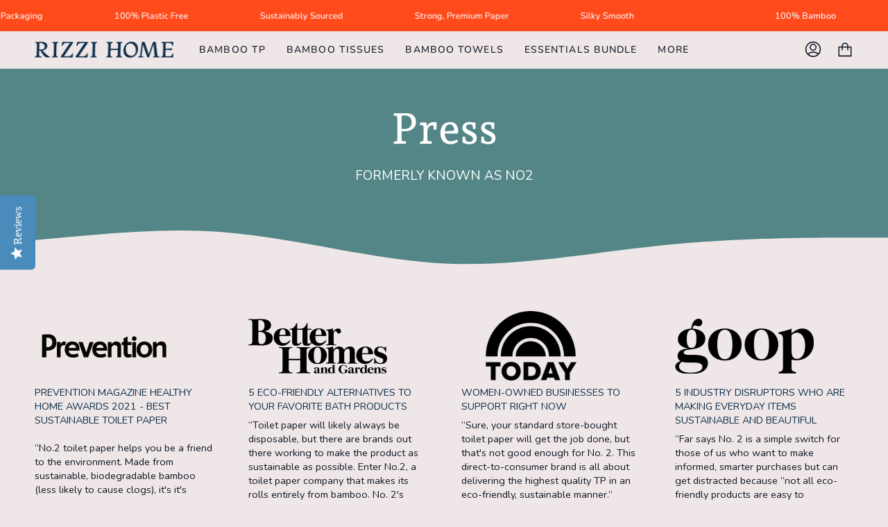

--- FILE ---
content_type: text/html; charset=utf-8
request_url: https://rizzihome.com/pages/press
body_size: 62833
content:
<!doctype html>
<html class="no-js no-touch supports-no-cookies" lang="en">

<head>
<!-- Start of Shoplift scripts -->
<style>.shoplift-hide { opacity: 0 !important; }</style>
<script type="text/javascript">(function(){var E=Object.defineProperty;var $=(l,u,m)=>u in l?E(l,u,{enumerable:!0,configurable:!0,writable:!0,value:m}):l[u]=m;var f=(l,u,m)=>($(l,typeof u!="symbol"?u+"":u,m),m);(function(){"use strict";function l(n,i){var e=m(n,i,"get");return A(n,e)}function u(n,i,e){var t=m(n,i,"set");return I(n,t,e),e}function m(n,i,e){if(!i.has(n))throw new TypeError("attempted to "+e+" private field on non-instance");return i.get(n)}function A(n,i){return i.get?i.get.call(n):i.value}function I(n,i,e){if(i.set)i.set.call(n,e);else{if(!i.writable)throw new TypeError("attempted to set read only private field");i.value=e}}function y(n,i,e){if(!i.has(n))throw new TypeError("attempted to get private field on non-instance");return e}function C(n,i){if(i.has(n))throw new TypeError("Cannot initialize the same private elements twice on an object")}function R(n,i,e){C(n,i),i.set(n,e)}function V(n,i){C(n,i),i.add(n)}var z=[" daum[ /]"," deusu/"," yadirectfetcher","(?:^| )site","(?:^|[^g])news","@[a-z]","\\(at\\)[a-z]","\\(github\\.com/","\\[at\\][a-z]","^12345","^<","^[\\w \\.\\-\\(\\)]+(/v?\\d+(\\.\\d+)?(\\.\\d{1,10})?)?$","^[^ ]{50,}$","^active","^ad muncher","^amaya","^anglesharp/","^anonymous","^avsdevicesdk/","^axios/","^bidtellect/","^biglotron","^btwebclient/","^castro","^clamav[ /]","^client/","^cobweb/","^coccoc","^custom","^ddg[_-]android","^discourse","^dispatch/\\d","^downcast/","^duckduckgo","^facebook","^fdm[ /]\\d","^getright/","^gozilla/","^hatena","^hobbit","^hotzonu","^hwcdn/","^jeode/","^jetty/","^jigsaw","^linkdex","^lwp[-: ]","^metauri","^microsoft bits","^movabletype","^mozilla/\\d\\.\\d \\(compatible;?\\)$","^mozilla/\\d\\.\\d \\w*$","^navermailapp","^netsurf","^offline explorer","^php","^postman","^postrank","^python","^read","^reed","^restsharp/","^snapchat","^space bison","^svn","^swcd ","^taringa","^test certificate info","^thumbor/","^tumblr/","^user-agent:mozilla","^valid","^venus/fedoraplanet","^w3c","^webbandit/","^webcopier","^wget","^whatsapp","^xenu link sleuth","^yahoo","^yandex","^zdm/\\d","^zoom marketplace/","^$","adbeat\\.com","appinsights","archive","ask jeeves/teoma","bit\\.ly/","bluecoat drtr","bot","browsex","burpcollaborator","capture","catch","check","chrome-lighthouse","chromeframe","cloud","crawl","cryptoapi","dareboost","datanyze","dataprovider","dejaclick","dmbrowser","download","evc-batch/","feed","firephp","freesafeip","ghost","gomezagent","google","headlesschrome/","http","httrack","hubspot marketing grader","hydra","ibisbrowser","images","iplabel","ips-agent","java","library","mail\\.ru/","manager","monitor","morningscore/","neustar wpm","nutch","offbyone","optimize","pageburst","pagespeed","perl","phantom","pingdom","powermarks","preview","proxy","ptst[ /]\\d","reader","rexx;","rigor","rss","scan","scrape","search","serp ?reputation ?management","server","sogou","sparkler/","speedcurve","spider","splash","statuscake","stumbleupon\\.com","supercleaner","synapse","synthetic","taginspector/","torrent","tracemyfile","transcoder","trendsmapresolver","twingly recon","url","virtuoso","wappalyzer","webglance","webkit2png","websitemetadataretriever","whatcms/","wordpress","zgrab"];function j(n){try{new RegExp("(?<! cu)bot").test("dangerbot")}catch{return n}return[["bot","(?<! cu)bot"],["google","(?<! (?:channel/|google/))google(?!(app|/google| pixel))"],["http","(?<!(?:lib))http"],["java","java(?!;)"],["search","(?<! ya(?:yandex)?)search"]].forEach(i=>{let[e,t]=i;const s=n.lastIndexOf(e);~s&&n.splice(s,1,t)}),n}j(z);const L="i";var w=new WeakMap,b=new WeakMap,x=new WeakSet,P=new WeakSet;class T{constructor(i){return V(this,P),V(this,x),R(this,w,{writable:!0,value:void 0}),R(this,b,{writable:!0,value:void 0}),u(this,w,i||z.slice()),y(this,x,S).call(this),Object.defineProperties(t=>this.test(t),Object.entries(Object.getOwnPropertyDescriptors(T.prototype)).reduce((t,s)=>{let[a,o]=s;return typeof o.value=="function"&&Object.assign(t,{[a]:{value:this[a].bind(this)}}),typeof o.get=="function"&&Object.assign(t,{[a]:{get:()=>this[a]}}),t},{}))}get pattern(){return new RegExp(l(this,b))}test(i){return!!i&&l(this,b).test(i)}find(){const e=(arguments.length>0&&arguments[0]!==void 0?arguments[0]:"").match(l(this,b));return e&&e[0]}matches(){let i=arguments.length>0&&arguments[0]!==void 0?arguments[0]:"";return l(this,w).filter(e=>new RegExp(e,L).test(i))}clear(){let i=arguments.length>0&&arguments[0]!==void 0?arguments[0]:"";this.exclude(this.matches(i))}extend(){let i=arguments.length>0&&arguments[0]!==void 0?arguments[0]:[];[].push.apply(l(this,w),i.filter(e=>y(this,P,q).call(this,e)===-1).map(e=>e.toLowerCase())),y(this,x,S).call(this)}exclude(){let i=arguments.length>0&&arguments[0]!==void 0?arguments[0]:[],{length:e}=i;for(;e--;){const t=y(this,P,q).call(this,i[e]);t>-1&&l(this,w).splice(t,1)}y(this,x,S).call(this)}spawn(i){return new T(i||l(this,w))}}function S(){u(this,b,new RegExp(l(this,w).join("|"),L))}function q(n){return l(this,w).indexOf(n.toLowerCase())}const _=new T;class O{constructor(i,e,t){f(this,"shop");f(this,"storageSessionKey");f(this,"host");f(this,"cssHideClass");f(this,"rootPath");this.shop=i,this.storageSessionKey=`SHOPLIFT_SESSION_${this.shop}`,this.host=e,this.cssHideClass=t,this.rootPath="/"}getLocalVisitor(){const i=window.localStorage.getItem(this.storageSessionKey);if(i)try{return JSON.parse(i)}catch{}return null}flagProcessing(i){const e=this.getLocalVisitor();e&&(e.isProcessing=i,this.updateLocalStorage(e))}async getRemoteVisitor(i){return(await this.makeRequest({method:"get",url:`${this.host}/api/v0/visitors/${i}`})).data}getUTMValue(i){const t=decodeURIComponent(window.location.search.substring(1)).split("&");for(let s=0;s<t.length;s++){const a=t[s].split("=");if(a[0]===i)return a[1]||null}return null}hidePage(){this.cssHideClass&&!window.document.documentElement.classList.contains(this.cssHideClass)&&(window.document.documentElement.classList.add(this.cssHideClass),setTimeout(this.removeAsyncHide(this.cssHideClass),2e3))}showPage(){this.cssHideClass&&this.removeAsyncHide(this.cssHideClass)()}getDeviceType(){function i(){let t=!1;return function(s){(/(android|bb\d+|meego).+mobile|avantgo|bada\/|blackberry|blazer|compal|elaine|fennec|hiptop|iemobile|ip(hone|od)|iris|kindle|lge |maemo|midp|mmp|mobile.+firefox|netfront|opera m(ob|in)i|palm( os)?|phone|p(ixi|re)\/|plucker|pocket|psp|series(4|6)0|symbian|treo|up\.(browser|link)|vodafone|wap|windows ce|xda|xiino/i.test(s)||/1207|6310|6590|3gso|4thp|50[1-6]i|770s|802s|a wa|abac|ac(er|oo|s\-)|ai(ko|rn)|al(av|ca|co)|amoi|an(ex|ny|yw)|aptu|ar(ch|go)|as(te|us)|attw|au(di|\-m|r |s )|avan|be(ck|ll|nq)|bi(lb|rd)|bl(ac|az)|br(e|v)w|bumb|bw\-(n|u)|c55\/|capi|ccwa|cdm\-|cell|chtm|cldc|cmd\-|co(mp|nd)|craw|da(it|ll|ng)|dbte|dc\-s|devi|dica|dmob|do(c|p)o|ds(12|\-d)|el(49|ai)|em(l2|ul)|er(ic|k0)|esl8|ez([4-7]0|os|wa|ze)|fetc|fly(\-|_)|g1 u|g560|gene|gf\-5|g\-mo|go(\.w|od)|gr(ad|un)|haie|hcit|hd\-(m|p|t)|hei\-|hi(pt|ta)|hp( i|ip)|hs\-c|ht(c(\-| |_|a|g|p|s|t)|tp)|hu(aw|tc)|i\-(20|go|ma)|i230|iac( |\-|\/)|ibro|idea|ig01|ikom|im1k|inno|ipaq|iris|ja(t|v)a|jbro|jemu|jigs|kddi|keji|kgt( |\/)|klon|kpt |kwc\-|kyo(c|k)|le(no|xi)|lg( g|\/(k|l|u)|50|54|\-[a-w])|libw|lynx|m1\-w|m3ga|m50\/|ma(te|ui|xo)|mc(01|21|ca)|m\-cr|me(rc|ri)|mi(o8|oa|ts)|mmef|mo(01|02|bi|de|do|t(\-| |o|v)|zz)|mt(50|p1|v )|mwbp|mywa|n10[0-2]|n20[2-3]|n30(0|2)|n50(0|2|5)|n7(0(0|1)|10)|ne((c|m)\-|on|tf|wf|wg|wt)|nok(6|i)|nzph|o2im|op(ti|wv)|oran|owg1|p800|pan(a|d|t)|pdxg|pg(13|\-([1-8]|c))|phil|pire|pl(ay|uc)|pn\-2|po(ck|rt|se)|prox|psio|pt\-g|qa\-a|qc(07|12|21|32|60|\-[2-7]|i\-)|qtek|r380|r600|raks|rim9|ro(ve|zo)|s55\/|sa(ge|ma|mm|ms|ny|va)|sc(01|h\-|oo|p\-)|sdk\/|se(c(\-|0|1)|47|mc|nd|ri)|sgh\-|shar|sie(\-|m)|sk\-0|sl(45|id)|sm(al|ar|b3|it|t5)|so(ft|ny)|sp(01|h\-|v\-|v )|sy(01|mb)|t2(18|50)|t6(00|10|18)|ta(gt|lk)|tcl\-|tdg\-|tel(i|m)|tim\-|t\-mo|to(pl|sh)|ts(70|m\-|m3|m5)|tx\-9|up(\.b|g1|si)|utst|v400|v750|veri|vi(rg|te)|vk(40|5[0-3]|\-v)|vm40|voda|vulc|vx(52|53|60|61|70|80|81|83|85|98)|w3c(\-| )|webc|whit|wi(g |nc|nw)|wmlb|wonu|x700|yas\-|your|zeto|zte\-/i.test(s.substr(0,4)))&&(t=!0)}(navigator.userAgent||navigator.vendor),t}function e(){let t=!1;return function(s){(/android|ipad|playbook|silk/i.test(s)||/1207|6310|6590|3gso|4thp|50[1-6]i|770s|802s|a wa|abac|ac(er|oo|s\-)|ai(ko|rn)|al(av|ca|co)|amoi|an(ex|ny|yw)|aptu|ar(ch|go)|as(te|us)|attw|au(di|\-m|r |s )|avan|be(ck|ll|nq)|bi(lb|rd)|bl(ac|az)|br(e|v)w|bumb|bw\-(n|u)|c55\/|capi|ccwa|cdm\-|cell|chtm|cldc|cmd\-|co(mp|nd)|craw|da(it|ll|ng)|dbte|dc\-s|devi|dica|dmob|do(c|p)o|ds(12|\-d)|el(49|ai)|em(l2|ul)|er(ic|k0)|esl8|ez([4-7]0|os|wa|ze)|fetc|fly(\-|_)|g1 u|g560|gene|gf\-5|g\-mo|go(\.w|od)|gr(ad|un)|haie|hcit|hd\-(m|p|t)|hei\-|hi(pt|ta)|hp( i|ip)|hs\-c|ht(c(\-| |_|a|g|p|s|t)|tp)|hu(aw|tc)|i\-(20|go|ma)|i230|iac( |\-|\/)|ibro|idea|ig01|ikom|im1k|inno|ipaq|iris|ja(t|v)a|jbro|jemu|jigs|kddi|keji|kgt( |\/)|klon|kpt |kwc\-|kyo(c|k)|le(no|xi)|lg( g|\/(k|l|u)|50|54|\-[a-w])|libw|lynx|m1\-w|m3ga|m50\/|ma(te|ui|xo)|mc(01|21|ca)|m\-cr|me(rc|ri)|mi(o8|oa|ts)|mmef|mo(01|02|bi|de|do|t(\-| |o|v)|zz)|mt(50|p1|v )|mwbp|mywa|n10[0-2]|n20[2-3]|n30(0|2)|n50(0|2|5)|n7(0(0|1)|10)|ne((c|m)\-|on|tf|wf|wg|wt)|nok(6|i)|nzph|o2im|op(ti|wv)|oran|owg1|p800|pan(a|d|t)|pdxg|pg(13|\-([1-8]|c))|phil|pire|pl(ay|uc)|pn\-2|po(ck|rt|se)|prox|psio|pt\-g|qa\-a|qc(07|12|21|32|60|\-[2-7]|i\-)|qtek|r380|r600|raks|rim9|ro(ve|zo)|s55\/|sa(ge|ma|mm|ms|ny|va)|sc(01|h\-|oo|p\-)|sdk\/|se(c(\-|0|1)|47|mc|nd|ri)|sgh\-|shar|sie(\-|m)|sk\-0|sl(45|id)|sm(al|ar|b3|it|t5)|so(ft|ny)|sp(01|h\-|v\-|v )|sy(01|mb)|t2(18|50)|t6(00|10|18)|ta(gt|lk)|tcl\-|tdg\-|tel(i|m)|tim\-|t\-mo|to(pl|sh)|ts(70|m\-|m3|m5)|tx\-9|up(\.b|g1|si)|utst|v400|v750|veri|vi(rg|te)|vk(40|5[0-3]|\-v)|vm40|voda|vulc|vx(52|53|60|61|70|80|81|83|85|98)|w3c(\-| )|webc|whit|wi(g |nc|nw)|wmlb|wonu|x700|yas\-|your|zeto|zte\-/i.test(s.substr(0,4)))&&(t=!0)}(navigator.userAgent||navigator.vendor),t}return i()?"mobile":e()?"tablet":"desktop"}removeAsyncHide(i){return()=>{i&&window.document.documentElement.classList.remove(i)}}async sendCartEvent(i){let e=await this.makeRequest({method:"get",url:`${window.location.origin}/cart.js`});e.data.note===null&&(e=await this.makeRequest({method:"post",url:`${window.location.origin}/cart/update.js`,data:JSON.stringify({note:""})}));const t={session_id:i,...e.data};await this.makeRequest({method:"post",url:`${this.host}/api/events/cart`,data:JSON.stringify(t)})}async makeRequest(i){const{url:e,method:t,headers:s}=i;return await new Promise((a,o)=>{const r=new XMLHttpRequest;if(r.open(t.toUpperCase(),e,!0),(!s||!s.Accept)&&r.setRequestHeader("Accept","application/json"),(!s||!s["Content-Type"])&&r.setRequestHeader("Content-Type","application/json"),s)for(const d in s)r.setRequestHeader(d,s[d]);(this.host.includes("ngrok.io")||this.host.includes("ngrok-free.app"))&&r.setRequestHeader("ngrok-skip-browser-warning","1234"),r.send(i.data),r.onreadystatechange=function(){if(this.readyState===XMLHttpRequest.DONE)if(this.status>=200&&this.status<400){const d={text:r.responseText,data:{}};try{d.data=JSON.parse(r.responseText)}catch{}a(d)}else o()}})}updateLocalStorage(i){window.localStorage.setItem(this.storageSessionKey,JSON.stringify(i))}getChannel(i){var t;return((t=[{"name":"cross-network","test":(v) => new RegExp(".*cross-network.*", "i").test(v.utmCampaign)},{"name":"direct","test":(v) => v.utmSource === "" && v.utmMedium === ""},{"name":"paid-shopping","test":(v) => (new RegExp("^(?:Google|IGShopping|aax-us-east.amazon-adsystem.com|aax.amazon-adsystem.com|alibaba|alibaba.com|amazon|amazon.co.uk|amazon.com|apps.shopify.com|checkout.shopify.com|checkout.stripe.com|cr.shopping.naver.com|cr2.shopping.naver.com|ebay|ebay.co.uk|ebay.com|ebay.com.au|ebay.de|etsy|etsy.com|m.alibaba.com|m.shopping.naver.com|mercadolibre|mercadolibre.com|mercadolibre.com.ar|mercadolibre.com.mx|message.alibaba.com|msearch.shopping.naver.com|nl.shopping.net|no.shopping.net|offer.alibaba.com|one.walmart.com|order.shopping.yahoo.co.jp|partners.shopify.com|s3.amazonaws.com|se.shopping.net|shop.app|shopify|shopify.com|shopping.naver.com|shopping.yahoo.co.jp|shopping.yahoo.com|shopzilla|shopzilla.com|simplycodes.com|store.shopping.yahoo.co.jp|stripe|stripe.com|uk.shopping.net|walmart|walmart.com)$", "i").test(v.utmSource) || new RegExp("^(.*(([^a-df-z]|^)shop|shopping).*)$", "i").test(v.utmCampaign)) && new RegExp("^(.*cp.*|ppc|retargeting|paid.*)$", "i").test(v.utmMedium)},{"name":"paid-search","test":(v) => new RegExp("^(?:360.cn|alice|aol|ar.search.yahoo.com|ask|at.search.yahoo.com|au.search.yahoo.com|auone|avg|babylon|baidu|biglobe|biglobe.co.jp|biglobe.ne.jp|bing|br.search.yahoo.com|ca.search.yahoo.com|centrum.cz|ch.search.yahoo.com|cl.search.yahoo.com|cn.bing.com|cnn|co.search.yahoo.com|comcast|conduit|daum|daum.net|de.search.yahoo.com|dk.search.yahoo.com|dogpile|dogpile.com|duckduckgo|ecosia.org|email.seznam.cz|eniro|es.search.yahoo.com|espanol.search.yahoo.com|exalead.com|excite.com|fi.search.yahoo.com|firmy.cz|fr.search.yahoo.com|globo|go.mail.ru|google|google-play|hk.search.yahoo.com|id.search.yahoo.com|in.search.yahoo.com|incredimail|it.search.yahoo.com|kvasir|lens.google.com|lite.qwant.com|lycos|m.baidu.com|m.naver.com|m.search.naver.com|m.sogou.com|mail.rambler.ru|mail.yandex.ru|malaysia.search.yahoo.com|msn|msn.com|mx.search.yahoo.com|najdi|naver|naver.com|news.google.com|nl.search.yahoo.com|no.search.yahoo.com|ntp.msn.com|nz.search.yahoo.com|onet|onet.pl|pe.search.yahoo.com|ph.search.yahoo.com|pl.search.yahoo.com|play.google.com|qwant|qwant.com|rakuten|rakuten.co.jp|rambler|rambler.ru|se.search.yahoo.com|search-results|search.aol.co.uk|search.aol.com|search.google.com|search.smt.docomo.ne.jp|search.ukr.net|secureurl.ukr.net|seznam|seznam.cz|sg.search.yahoo.com|so.com|sogou|sogou.com|sp-web.search.auone.jp|startsiden|startsiden.no|suche.aol.de|terra|th.search.yahoo.com|tr.search.yahoo.com|tut.by|tw.search.yahoo.com|uk.search.yahoo.com|ukr|us.search.yahoo.com|virgilio|vn.search.yahoo.com|wap.sogou.com|webmaster.yandex.ru|websearch.rakuten.co.jp|yahoo|yahoo.co.jp|yahoo.com|yandex|yandex.by|yandex.com|yandex.com.tr|yandex.fr|yandex.kz|yandex.ru|yandex.ua|yandex.uz|zen.yandex.ru)$", "i").test(v.utmSource) && new RegExp("^(.*cp.*|ppc|retargeting|paid.*)$", "i").test(v.utmMedium)},{"name":"paid-social","test":(v) => new RegExp("^(?:43things|43things.com|51.com|5ch.net|Hatena|ImageShack|academia.edu|activerain|activerain.com|activeworlds|activeworlds.com|addthis|addthis.com|airg.ca|allnurses.com|allrecipes.com|alumniclass|alumniclass.com|ameba.jp|ameblo.jp|americantowns|americantowns.com|amp.reddit.com|ancestry.com|anobii|anobii.com|answerbag|answerbag.com|answers.yahoo.com|aolanswers|aolanswers.com|apps.facebook.com|ar.pinterest.com|artstation.com|askubuntu|askubuntu.com|asmallworld.com|athlinks|athlinks.com|away.vk.com|awe.sm|b.hatena.ne.jp|baby-gaga|baby-gaga.com|babyblog.ru|badoo|badoo.com|bebo|bebo.com|beforeitsnews|beforeitsnews.com|bharatstudent|bharatstudent.com|biip.no|biswap.org|bit.ly|blackcareernetwork.com|blackplanet|blackplanet.com|blip.fm|blog.com|blog.feedspot.com|blog.goo.ne.jp|blog.naver.com|blog.yahoo.co.jp|blogg.no|bloggang.com|blogger|blogger.com|blogher|blogher.com|bloglines|bloglines.com|blogs.com|blogsome|blogsome.com|blogspot|blogspot.com|blogster|blogster.com|blurtit|blurtit.com|bookmarks.yahoo.co.jp|bookmarks.yahoo.com|br.pinterest.com|brightkite|brightkite.com|brizzly|brizzly.com|business.facebook.com|buzzfeed|buzzfeed.com|buzznet|buzznet.com|cafe.naver.com|cafemom|cafemom.com|camospace|camospace.com|canalblog.com|care.com|care2|care2.com|caringbridge.org|catster|catster.com|cbnt.io|cellufun|cellufun.com|centerblog.net|chat.zalo.me|chegg.com|chicagonow|chicagonow.com|chiebukuro.yahoo.co.jp|classmates|classmates.com|classquest|classquest.com|co.pinterest.com|cocolog-nifty|cocolog-nifty.com|copainsdavant.linternaute.com|couchsurfing.org|cozycot|cozycot.com|cross.tv|crunchyroll|crunchyroll.com|cyworld|cyworld.com|cz.pinterest.com|d.hatena.ne.jp|dailystrength.org|deluxe.com|deviantart|deviantart.com|dianping|dianping.com|digg|digg.com|diigo|diigo.com|discover.hubpages.com|disqus|disqus.com|dogster|dogster.com|dol2day|dol2day.com|doostang|doostang.com|dopplr|dopplr.com|douban|douban.com|draft.blogger.com|draugiem.lv|drugs-forum|drugs-forum.com|dzone|dzone.com|edublogs.org|elftown|elftown.com|epicurious.com|everforo.com|exblog.jp|extole|extole.com|facebook|facebook.com|faceparty|faceparty.com|fandom.com|fanpop|fanpop.com|fark|fark.com|fb|fb.me|fc2|fc2.com|feedspot|feministing|feministing.com|filmaffinity|filmaffinity.com|flickr|flickr.com|flipboard|flipboard.com|folkdirect|folkdirect.com|foodservice|foodservice.com|forums.androidcentral.com|forums.crackberry.com|forums.imore.com|forums.nexopia.com|forums.webosnation.com|forums.wpcentral.com|fotki|fotki.com|fotolog|fotolog.com|foursquare|foursquare.com|free.facebook.com|friendfeed|friendfeed.com|fruehstueckstreff.org|fubar|fubar.com|gaiaonline|gaiaonline.com|gamerdna|gamerdna.com|gather.com|geni.com|getpocket.com|glassboard|glassboard.com|glassdoor|glassdoor.com|godtube|godtube.com|goldenline.pl|goldstar|goldstar.com|goo.gl|gooblog|goodreads|goodreads.com|google+|googlegroups.com|googleplus|govloop|govloop.com|gowalla|gowalla.com|gree.jp|groups.google.com|gulli.com|gutefrage.net|habbo|habbo.com|hi5|hi5.com|hootsuite|hootsuite.com|houzz|houzz.com|hoverspot|hoverspot.com|hr.com|hu.pinterest.com|hubculture|hubculture.com|hubpages.com|hyves.net|hyves.nl|ibibo|ibibo.com|id.pinterest.com|identi.ca|ig|imageshack.com|imageshack.us|imvu|imvu.com|in.pinterest.com|insanejournal|insanejournal.com|instagram|instagram.com|instapaper|instapaper.com|internations.org|interpals.net|intherooms|intherooms.com|irc-galleria.net|is.gd|italki|italki.com|jammerdirect|jammerdirect.com|jappy.com|jappy.de|kaboodle.com|kakao|kakao.com|kakaocorp.com|kaneva|kaneva.com|kin.naver.com|l.facebook.com|l.instagram.com|l.messenger.com|last.fm|librarything|librarything.com|lifestream.aol.com|line|line.me|linkedin|linkedin.com|listal|listal.com|listography|listography.com|livedoor.com|livedoorblog|livejournal|livejournal.com|lm.facebook.com|lnkd.in|m.blog.naver.com|m.cafe.naver.com|m.facebook.com|m.kin.naver.com|m.vk.com|m.yelp.com|mbga.jp|medium.com|meetin.org|meetup|meetup.com|meinvz.net|meneame.net|menuism.com|messages.google.com|messages.yahoo.co.jp|messenger|messenger.com|mix.com|mixi.jp|mobile.facebook.com|mocospace|mocospace.com|mouthshut|mouthshut.com|movabletype|movabletype.com|mubi|mubi.com|my.opera.com|myanimelist.net|myheritage|myheritage.com|mylife|mylife.com|mymodernmet|mymodernmet.com|myspace|myspace.com|netvibes|netvibes.com|news.ycombinator.com|newsshowcase|nexopia|ngopost.org|niconico|nicovideo.jp|nightlifelink|nightlifelink.com|ning|ning.com|nl.pinterest.com|odnoklassniki.ru|odnoklassniki.ua|okwave.jp|old.reddit.com|oneworldgroup.org|onstartups|onstartups.com|opendiary|opendiary.com|oshiete.goo.ne.jp|out.reddit.com|over-blog.com|overblog.com|paper.li|partyflock.nl|photobucket|photobucket.com|pinboard|pinboard.in|pingsta|pingsta.com|pinterest|pinterest.at|pinterest.ca|pinterest.ch|pinterest.cl|pinterest.co.kr|pinterest.co.uk|pinterest.com|pinterest.com.au|pinterest.com.mx|pinterest.de|pinterest.es|pinterest.fr|pinterest.it|pinterest.jp|pinterest.nz|pinterest.ph|pinterest.pt|pinterest.ru|pinterest.se|pixiv.net|pl.pinterest.com|playahead.se|plurk|plurk.com|plus.google.com|plus.url.google.com|pocket.co|posterous|posterous.com|pro.homeadvisor.com|pulse.yahoo.com|qapacity|qapacity.com|quechup|quechup.com|quora|quora.com|qzone.qq.com|ravelry|ravelry.com|reddit|reddit.com|redux|redux.com|renren|renren.com|researchgate.net|reunion|reunion.com|reverbnation|reverbnation.com|rtl.de|ryze|ryze.com|salespider|salespider.com|scoop.it|screenrant|screenrant.com|scribd|scribd.com|scvngr|scvngr.com|secondlife|secondlife.com|serverfault|serverfault.com|shareit|sharethis|sharethis.com|shvoong.com|sites.google.com|skype|skyrock|skyrock.com|slashdot.org|slideshare.net|smartnews.com|snapchat|snapchat.com|social|sociallife.com.br|socialvibe|socialvibe.com|spaces.live.com|spoke|spoke.com|spruz|spruz.com|ssense.com|stackapps|stackapps.com|stackexchange|stackexchange.com|stackoverflow|stackoverflow.com|stardoll.com|stickam|stickam.com|studivz.net|suomi24.fi|superuser|superuser.com|sweeva|sweeva.com|t.co|t.me|tagged|tagged.com|taggedmail|taggedmail.com|talkbiznow|talkbiznow.com|taringa.net|techmeme|techmeme.com|tencent|tencent.com|tiktok|tiktok.com|tinyurl|tinyurl.com|toolbox|toolbox.com|touch.facebook.com|tr.pinterest.com|travellerspoint|travellerspoint.com|tripadvisor|tripadvisor.com|trombi|trombi.com|trustpilot|tudou|tudou.com|tuenti|tuenti.com|tumblr|tumblr.com|tweetdeck|tweetdeck.com|twitter|twitter.com|twoo.com|typepad|typepad.com|unblog.fr|urbanspoon.com|ushareit.com|ushi.cn|vampirefreaks|vampirefreaks.com|vampirerave|vampirerave.com|vg.no|video.ibm.com|vk.com|vkontakte.ru|wakoopa|wakoopa.com|wattpad|wattpad.com|web.facebook.com|web.skype.com|webshots|webshots.com|wechat|wechat.com|weebly|weebly.com|weibo|weibo.com|wer-weiss-was.de|weread|weread.com|whatsapp|whatsapp.com|wiki.answers.com|wikihow.com|wikitravel.org|woot.com|wordpress|wordpress.com|wordpress.org|xanga|xanga.com|xing|xing.com|yahoo-mbga.jp|yammer|yammer.com|yelp|yelp.co.uk|yelp.com|youroom.in|za.pinterest.com|zalo|zoo.gr|zooppa|zooppa.com)$", "i").test(v.utmSource) && new RegExp("^(.*cp.*|ppc|retargeting|paid.*)$", "i").test(v.utmMedium)},{"name":"paid-video","test":(v) => new RegExp("^(?:blog.twitch.tv|crackle|crackle.com|curiositystream|curiositystream.com|d.tube|dailymotion|dailymotion.com|dashboard.twitch.tv|disneyplus|disneyplus.com|fast.wistia.net|help.hulu.com|help.netflix.com|hulu|hulu.com|id.twitch.tv|iq.com|iqiyi|iqiyi.com|jobs.netflix.com|justin.tv|m.twitch.tv|m.youtube.com|music.youtube.com|netflix|netflix.com|player.twitch.tv|player.vimeo.com|ted|ted.com|twitch|twitch.tv|utreon|utreon.com|veoh|veoh.com|viadeo.journaldunet.com|vimeo|vimeo.com|wistia|wistia.com|youku|youku.com|youtube|youtube.com)$", "i").test(v.utmSource) && new RegExp("^(.*cp.*|ppc|retargeting|paid.*)$", "i").test(v.utmMedium)},{"name":"display","test":(v) => new RegExp("^(?:display|banner|expandable|interstitial|cpm)$", "i").test(v.utmMedium)},{"name":"paid-other","test":(v) => new RegExp("^(.*cp.*|ppc|retargeting|paid.*)$", "i").test(v.utmMedium)},{"name":"organic-shopping","test":(v) => new RegExp("^(?:360.cn|alice|aol|ar.search.yahoo.com|ask|at.search.yahoo.com|au.search.yahoo.com|auone|avg|babylon|baidu|biglobe|biglobe.co.jp|biglobe.ne.jp|bing|br.search.yahoo.com|ca.search.yahoo.com|centrum.cz|ch.search.yahoo.com|cl.search.yahoo.com|cn.bing.com|cnn|co.search.yahoo.com|comcast|conduit|daum|daum.net|de.search.yahoo.com|dk.search.yahoo.com|dogpile|dogpile.com|duckduckgo|ecosia.org|email.seznam.cz|eniro|es.search.yahoo.com|espanol.search.yahoo.com|exalead.com|excite.com|fi.search.yahoo.com|firmy.cz|fr.search.yahoo.com|globo|go.mail.ru|google|google-play|hk.search.yahoo.com|id.search.yahoo.com|in.search.yahoo.com|incredimail|it.search.yahoo.com|kvasir|lens.google.com|lite.qwant.com|lycos|m.baidu.com|m.naver.com|m.search.naver.com|m.sogou.com|mail.rambler.ru|mail.yandex.ru|malaysia.search.yahoo.com|msn|msn.com|mx.search.yahoo.com|najdi|naver|naver.com|news.google.com|nl.search.yahoo.com|no.search.yahoo.com|ntp.msn.com|nz.search.yahoo.com|onet|onet.pl|pe.search.yahoo.com|ph.search.yahoo.com|pl.search.yahoo.com|play.google.com|qwant|qwant.com|rakuten|rakuten.co.jp|rambler|rambler.ru|se.search.yahoo.com|search-results|search.aol.co.uk|search.aol.com|search.google.com|search.smt.docomo.ne.jp|search.ukr.net|secureurl.ukr.net|seznam|seznam.cz|sg.search.yahoo.com|so.com|sogou|sogou.com|sp-web.search.auone.jp|startsiden|startsiden.no|suche.aol.de|terra|th.search.yahoo.com|tr.search.yahoo.com|tut.by|tw.search.yahoo.com|uk.search.yahoo.com|ukr|us.search.yahoo.com|virgilio|vn.search.yahoo.com|wap.sogou.com|webmaster.yandex.ru|websearch.rakuten.co.jp|yahoo|yahoo.co.jp|yahoo.com|yandex|yandex.by|yandex.com|yandex.com.tr|yandex.fr|yandex.kz|yandex.ru|yandex.ua|yandex.uz|zen.yandex.ru)$", "i").test(v.utmSource) || new RegExp("^(.*(([^a-df-z]|^)shop|shopping).*)$", "i").test(v.utmCampaign)},{"name":"organic-social","test":(v) => new RegExp("^(?:43things|43things.com|51.com|5ch.net|Hatena|ImageShack|academia.edu|activerain|activerain.com|activeworlds|activeworlds.com|addthis|addthis.com|airg.ca|allnurses.com|allrecipes.com|alumniclass|alumniclass.com|ameba.jp|ameblo.jp|americantowns|americantowns.com|amp.reddit.com|ancestry.com|anobii|anobii.com|answerbag|answerbag.com|answers.yahoo.com|aolanswers|aolanswers.com|apps.facebook.com|ar.pinterest.com|artstation.com|askubuntu|askubuntu.com|asmallworld.com|athlinks|athlinks.com|away.vk.com|awe.sm|b.hatena.ne.jp|baby-gaga|baby-gaga.com|babyblog.ru|badoo|badoo.com|bebo|bebo.com|beforeitsnews|beforeitsnews.com|bharatstudent|bharatstudent.com|biip.no|biswap.org|bit.ly|blackcareernetwork.com|blackplanet|blackplanet.com|blip.fm|blog.com|blog.feedspot.com|blog.goo.ne.jp|blog.naver.com|blog.yahoo.co.jp|blogg.no|bloggang.com|blogger|blogger.com|blogher|blogher.com|bloglines|bloglines.com|blogs.com|blogsome|blogsome.com|blogspot|blogspot.com|blogster|blogster.com|blurtit|blurtit.com|bookmarks.yahoo.co.jp|bookmarks.yahoo.com|br.pinterest.com|brightkite|brightkite.com|brizzly|brizzly.com|business.facebook.com|buzzfeed|buzzfeed.com|buzznet|buzznet.com|cafe.naver.com|cafemom|cafemom.com|camospace|camospace.com|canalblog.com|care.com|care2|care2.com|caringbridge.org|catster|catster.com|cbnt.io|cellufun|cellufun.com|centerblog.net|chat.zalo.me|chegg.com|chicagonow|chicagonow.com|chiebukuro.yahoo.co.jp|classmates|classmates.com|classquest|classquest.com|co.pinterest.com|cocolog-nifty|cocolog-nifty.com|copainsdavant.linternaute.com|couchsurfing.org|cozycot|cozycot.com|cross.tv|crunchyroll|crunchyroll.com|cyworld|cyworld.com|cz.pinterest.com|d.hatena.ne.jp|dailystrength.org|deluxe.com|deviantart|deviantart.com|dianping|dianping.com|digg|digg.com|diigo|diigo.com|discover.hubpages.com|disqus|disqus.com|dogster|dogster.com|dol2day|dol2day.com|doostang|doostang.com|dopplr|dopplr.com|douban|douban.com|draft.blogger.com|draugiem.lv|drugs-forum|drugs-forum.com|dzone|dzone.com|edublogs.org|elftown|elftown.com|epicurious.com|everforo.com|exblog.jp|extole|extole.com|facebook|facebook.com|faceparty|faceparty.com|fandom.com|fanpop|fanpop.com|fark|fark.com|fb|fb.me|fc2|fc2.com|feedspot|feministing|feministing.com|filmaffinity|filmaffinity.com|flickr|flickr.com|flipboard|flipboard.com|folkdirect|folkdirect.com|foodservice|foodservice.com|forums.androidcentral.com|forums.crackberry.com|forums.imore.com|forums.nexopia.com|forums.webosnation.com|forums.wpcentral.com|fotki|fotki.com|fotolog|fotolog.com|foursquare|foursquare.com|free.facebook.com|friendfeed|friendfeed.com|fruehstueckstreff.org|fubar|fubar.com|gaiaonline|gaiaonline.com|gamerdna|gamerdna.com|gather.com|geni.com|getpocket.com|glassboard|glassboard.com|glassdoor|glassdoor.com|godtube|godtube.com|goldenline.pl|goldstar|goldstar.com|goo.gl|gooblog|goodreads|goodreads.com|google+|googlegroups.com|googleplus|govloop|govloop.com|gowalla|gowalla.com|gree.jp|groups.google.com|gulli.com|gutefrage.net|habbo|habbo.com|hi5|hi5.com|hootsuite|hootsuite.com|houzz|houzz.com|hoverspot|hoverspot.com|hr.com|hu.pinterest.com|hubculture|hubculture.com|hubpages.com|hyves.net|hyves.nl|ibibo|ibibo.com|id.pinterest.com|identi.ca|ig|imageshack.com|imageshack.us|imvu|imvu.com|in.pinterest.com|insanejournal|insanejournal.com|instagram|instagram.com|instapaper|instapaper.com|internations.org|interpals.net|intherooms|intherooms.com|irc-galleria.net|is.gd|italki|italki.com|jammerdirect|jammerdirect.com|jappy.com|jappy.de|kaboodle.com|kakao|kakao.com|kakaocorp.com|kaneva|kaneva.com|kin.naver.com|l.facebook.com|l.instagram.com|l.messenger.com|last.fm|librarything|librarything.com|lifestream.aol.com|line|line.me|linkedin|linkedin.com|listal|listal.com|listography|listography.com|livedoor.com|livedoorblog|livejournal|livejournal.com|lm.facebook.com|lnkd.in|m.blog.naver.com|m.cafe.naver.com|m.facebook.com|m.kin.naver.com|m.vk.com|m.yelp.com|mbga.jp|medium.com|meetin.org|meetup|meetup.com|meinvz.net|meneame.net|menuism.com|messages.google.com|messages.yahoo.co.jp|messenger|messenger.com|mix.com|mixi.jp|mobile.facebook.com|mocospace|mocospace.com|mouthshut|mouthshut.com|movabletype|movabletype.com|mubi|mubi.com|my.opera.com|myanimelist.net|myheritage|myheritage.com|mylife|mylife.com|mymodernmet|mymodernmet.com|myspace|myspace.com|netvibes|netvibes.com|news.ycombinator.com|newsshowcase|nexopia|ngopost.org|niconico|nicovideo.jp|nightlifelink|nightlifelink.com|ning|ning.com|nl.pinterest.com|odnoklassniki.ru|odnoklassniki.ua|okwave.jp|old.reddit.com|oneworldgroup.org|onstartups|onstartups.com|opendiary|opendiary.com|oshiete.goo.ne.jp|out.reddit.com|over-blog.com|overblog.com|paper.li|partyflock.nl|photobucket|photobucket.com|pinboard|pinboard.in|pingsta|pingsta.com|pinterest|pinterest.at|pinterest.ca|pinterest.ch|pinterest.cl|pinterest.co.kr|pinterest.co.uk|pinterest.com|pinterest.com.au|pinterest.com.mx|pinterest.de|pinterest.es|pinterest.fr|pinterest.it|pinterest.jp|pinterest.nz|pinterest.ph|pinterest.pt|pinterest.ru|pinterest.se|pixiv.net|pl.pinterest.com|playahead.se|plurk|plurk.com|plus.google.com|plus.url.google.com|pocket.co|posterous|posterous.com|pro.homeadvisor.com|pulse.yahoo.com|qapacity|qapacity.com|quechup|quechup.com|quora|quora.com|qzone.qq.com|ravelry|ravelry.com|reddit|reddit.com|redux|redux.com|renren|renren.com|researchgate.net|reunion|reunion.com|reverbnation|reverbnation.com|rtl.de|ryze|ryze.com|salespider|salespider.com|scoop.it|screenrant|screenrant.com|scribd|scribd.com|scvngr|scvngr.com|secondlife|secondlife.com|serverfault|serverfault.com|shareit|sharethis|sharethis.com|shvoong.com|sites.google.com|skype|skyrock|skyrock.com|slashdot.org|slideshare.net|smartnews.com|snapchat|snapchat.com|social|sociallife.com.br|socialvibe|socialvibe.com|spaces.live.com|spoke|spoke.com|spruz|spruz.com|ssense.com|stackapps|stackapps.com|stackexchange|stackexchange.com|stackoverflow|stackoverflow.com|stardoll.com|stickam|stickam.com|studivz.net|suomi24.fi|superuser|superuser.com|sweeva|sweeva.com|t.co|t.me|tagged|tagged.com|taggedmail|taggedmail.com|talkbiznow|talkbiznow.com|taringa.net|techmeme|techmeme.com|tencent|tencent.com|tiktok|tiktok.com|tinyurl|tinyurl.com|toolbox|toolbox.com|touch.facebook.com|tr.pinterest.com|travellerspoint|travellerspoint.com|tripadvisor|tripadvisor.com|trombi|trombi.com|trustpilot|tudou|tudou.com|tuenti|tuenti.com|tumblr|tumblr.com|tweetdeck|tweetdeck.com|twitter|twitter.com|twoo.com|typepad|typepad.com|unblog.fr|urbanspoon.com|ushareit.com|ushi.cn|vampirefreaks|vampirefreaks.com|vampirerave|vampirerave.com|vg.no|video.ibm.com|vk.com|vkontakte.ru|wakoopa|wakoopa.com|wattpad|wattpad.com|web.facebook.com|web.skype.com|webshots|webshots.com|wechat|wechat.com|weebly|weebly.com|weibo|weibo.com|wer-weiss-was.de|weread|weread.com|whatsapp|whatsapp.com|wiki.answers.com|wikihow.com|wikitravel.org|woot.com|wordpress|wordpress.com|wordpress.org|xanga|xanga.com|xing|xing.com|yahoo-mbga.jp|yammer|yammer.com|yelp|yelp.co.uk|yelp.com|youroom.in|za.pinterest.com|zalo|zoo.gr|zooppa|zooppa.com)$", "i").test(v.utmSource) || new RegExp("^(?:social|social-network|social-media|sm|social network|social media)$", "i").test(v.utmMedium)},{"name":"organic-video","test":(v) => new RegExp("^(?:blog.twitch.tv|crackle|crackle.com|curiositystream|curiositystream.com|d.tube|dailymotion|dailymotion.com|dashboard.twitch.tv|disneyplus|disneyplus.com|fast.wistia.net|help.hulu.com|help.netflix.com|hulu|hulu.com|id.twitch.tv|iq.com|iqiyi|iqiyi.com|jobs.netflix.com|justin.tv|m.twitch.tv|m.youtube.com|music.youtube.com|netflix|netflix.com|player.twitch.tv|player.vimeo.com|ted|ted.com|twitch|twitch.tv|utreon|utreon.com|veoh|veoh.com|viadeo.journaldunet.com|vimeo|vimeo.com|wistia|wistia.com|youku|youku.com|youtube|youtube.com)$", "i").test(v.utmSource) || new RegExp("^(.*video.*)$", "i").test(v.utmMedium)},{"name":"organic-search","test":(v) => new RegExp("^(?:360.cn|alice|aol|ar.search.yahoo.com|ask|at.search.yahoo.com|au.search.yahoo.com|auone|avg|babylon|baidu|biglobe|biglobe.co.jp|biglobe.ne.jp|bing|br.search.yahoo.com|ca.search.yahoo.com|centrum.cz|ch.search.yahoo.com|cl.search.yahoo.com|cn.bing.com|cnn|co.search.yahoo.com|comcast|conduit|daum|daum.net|de.search.yahoo.com|dk.search.yahoo.com|dogpile|dogpile.com|duckduckgo|ecosia.org|email.seznam.cz|eniro|es.search.yahoo.com|espanol.search.yahoo.com|exalead.com|excite.com|fi.search.yahoo.com|firmy.cz|fr.search.yahoo.com|globo|go.mail.ru|google|google-play|hk.search.yahoo.com|id.search.yahoo.com|in.search.yahoo.com|incredimail|it.search.yahoo.com|kvasir|lens.google.com|lite.qwant.com|lycos|m.baidu.com|m.naver.com|m.search.naver.com|m.sogou.com|mail.rambler.ru|mail.yandex.ru|malaysia.search.yahoo.com|msn|msn.com|mx.search.yahoo.com|najdi|naver|naver.com|news.google.com|nl.search.yahoo.com|no.search.yahoo.com|ntp.msn.com|nz.search.yahoo.com|onet|onet.pl|pe.search.yahoo.com|ph.search.yahoo.com|pl.search.yahoo.com|play.google.com|qwant|qwant.com|rakuten|rakuten.co.jp|rambler|rambler.ru|se.search.yahoo.com|search-results|search.aol.co.uk|search.aol.com|search.google.com|search.smt.docomo.ne.jp|search.ukr.net|secureurl.ukr.net|seznam|seznam.cz|sg.search.yahoo.com|so.com|sogou|sogou.com|sp-web.search.auone.jp|startsiden|startsiden.no|suche.aol.de|terra|th.search.yahoo.com|tr.search.yahoo.com|tut.by|tw.search.yahoo.com|uk.search.yahoo.com|ukr|us.search.yahoo.com|virgilio|vn.search.yahoo.com|wap.sogou.com|webmaster.yandex.ru|websearch.rakuten.co.jp|yahoo|yahoo.co.jp|yahoo.com|yandex|yandex.by|yandex.com|yandex.com.tr|yandex.fr|yandex.kz|yandex.ru|yandex.ua|yandex.uz|zen.yandex.ru)$", "i").test(v.utmSource) || v.utmMedium.toLowerCase() === "organic"},{"name":"referral","test":(v) => new RegExp("^(?:referral|app|link)$", "i").test(v.utmMedium)},{"name":"email","test":(v) => new RegExp("^(?:email|e-mail|e_mail|e mail)$", "i").test(v.utmMedium) || new RegExp("^(?:email|e-mail|e_mail|e mail)$", "i").test(v.utmSource)},{"name":"affiliate","test":(v) => v.utmMedium.toLowerCase() === "affiliate"},{"name":"audio","test":(v) => v.utmMedium.toLowerCase() === "audio"},{"name":"sms","test":(v) => v.utmSource.toLowerCase() === "sms" || v.utmMedium.toLowerCase() === "sms"},{"name":"mobile-push-notification","test":(v) => v.utmSource.toLowerCase() === "firebase" || new RegExp("(?:.*mobile.*|.*notification.*|push$)", "i").test(v.utmMedium)}].find(s=>s.test(i)))==null?void 0:t.name)??"other"}}class H extends O{constructor(e,t,s,a,o){super(e,t,s);f(this,"testConfigs");f(this,"sendPageView",!1);this.testConfigs=o,this.sendPageView=!!a}async init(){var h,v,p,g;if(window.Shopify&&window.Shopify.designMode||window.location.href.includes("slScreenshot=true")||window.document.cookie.includes("preview_theme=1;")||_(navigator.userAgent))return;const e=this.getDeviceType(),t=((h=this.getUTMValue("utm_source"))==null?void 0:h.toLowerCase())??"",s=((v=this.getUTMValue("utm_medium"))==null?void 0:v.toLowerCase())??"",a=((p=this.getUTMValue("utm_campaign"))==null?void 0:p.toLowerCase())??"",o=((g=this.getUTMValue("utm_content"))==null?void 0:g.toLowerCase())??"",r=window.document.referrer;if(this.flagProcessing(!0),await this.handleVisitorTest(e,t,s,a,o,r))return;this.showPage();const c=await this.getVisitor();this.flagProcessing(!1),console.log("SHOPLIFT SCRIPT INITIALIZED!"),window.shoplift=!0,c&&(this.sendPageView&&await this.createPageView(c),await this.sendCartEvent(c.id))}async handleVisitorTest(e,t,s,a,o,r){const d={device:e!=="tablet"?e:"mobile",utmSource:t,utmMedium:s,utmCampaign:a,utmContent:o,referrer:r};let c=await this.getVisitor();const h=this.testsForUrl(),v=h.length>0;if(v&&c){const p=this.getVisitorHypothesis(c,h);if(p){const g=this.considerRedirect(p);return g&&this.redirect(p),g}}if(v){const p=await this.filterTestsByAudience(h,c,d);if(p.length===0)return c===null&&(c=this.createLocalVisitor(d)),!1;const g=p[Math.floor(Math.random()*p.length)],k=this.pickHypothesis(g);if(k)return c===null?c=this.createLocalVisitorInTest(d,g.id,k.id):c=this.addLocalVisitorToTest(c,g.id,k.id),this.redirect(k),this.considerRedirect(k)}return c===null&&(c=this.createLocalVisitor(d)),!1}getVisitorHypothesis(e,t){return t.reduce((s,a)=>s.concat(a.hypotheses),[]).find(s=>e.visitorTests.some(a=>a.hypothesisId===s.id))}async createVisitor(e,t){const s={shop:e,...t};return(await this.makeRequest({method:"post",url:`${this.host}/api/v0/visitors`,data:JSON.stringify(s)})).data}async createPageView(e){const t={path:window.location.href,visitorId:e.id,cart:null,customer:null};return(await this.makeRequest({method:"post",url:`${this.host}/api/events/page-view`,headers:{"Content-Type":"text/plain"},data:JSON.stringify(t)})).data}async createVisitorInTest(e,t,s,a){const o={shop:e,testId:t,...s,isControl:a};return(await this.makeRequest({method:"post",url:`${this.host}/api/v0/visitors/create-in-test`,data:JSON.stringify(o)})).data}async includeInTest(e,t,s){return(await this.makeRequest({method:"post",url:`${this.host}/api/v0/visitors/${e.id}/add-to-test`,data:JSON.stringify({testId:t,isControl:s})})).data}createLocalVisitor(e){const t={...e,id:"",createdAt:new Date,needsPersistence:!0,isProcessing:!0,visitorTests:[]};return this.updateLocalStorage(t),t}createLocalVisitorInTest(e,t,s){const a={...e,id:"",createdAt:new Date,needsPersistence:!0,isProcessing:!0,visitorTests:[{testId:t,hypothesisId:s,needsPersistence:!0}]};return this.updateLocalStorage(a),a}addLocalVisitorToTest(e,t,s){return e.visitorTests.push({testId:t,hypothesisId:s,needsPersistence:!0}),this.updateLocalStorage(e),e}updateLocalStorage(e){window.localStorage.setItem(this.storageSessionKey,JSON.stringify(e))}testsForUrl(){const e=new URL(window.location.href);let t=e.pathname.replace(this.rootPath,"/");try{t=decodeURIComponent(t)}catch{}return this.testConfigs.filter(s=>new RegExp(s.path).test(t)&&(!e.searchParams.has("view")||s.hypotheses.filter(a=>!a.isControl).map(a=>a.affix).includes(e.searchParams.get("view")??"")))}getHypothesis(e){return this.testConfigs.filter(t=>t.hypotheses.some(s=>s.id===e)).map(t=>t.hypotheses.find(s=>s.id===e))[0]}async filterTestsByAudience(e,t,s){const a=[];for(const o of e)await this.isTargetAudience(o,t||s,t===null||t.createdAt>=o.startAt)&&a.push(o);return a}async isTargetAudience(e,t,s){let a=null;e.requiresCountry&&(this.hidePage(),a=(await this.makeRequest({method:"get",url:`${this.host}/api/v0/visitors/get-country`})).data);const o=this.getChannel(t);return(e.device==="all"||e.device===t.device)&&(e.visitorOption==="all"||e.visitorOption==="new"&&s||e.visitorOption==="returning"&&!s)&&(e.targetAudiences.length===0||e.targetAudiences.reduce((r,d)=>r||d.reduce((c,h)=>c&&h(t,s,o,a),!0),!1))}pickHypothesis(e){let t=Math.random();const s=e.hypotheses.reduce((o,r)=>o+r.visitorCount,0);return e.hypotheses.sort((o,r)=>o.isControl?r.isControl?0:-1:r.isControl?1:0).reduce((o,r)=>{if(o!==null)return o;const c=e.hypotheses.reduce((h,v)=>h&&v.visitorCount>20,!0)?r.visitorCount/s-r.trafficPercentage:0;return t<=r.trafficPercentage-c?r:(t-=r.trafficPercentage,null)},null)}considerRedirect(e){if(e!==null){const t=new URL(window.location.toString());if(!e.isControl&&(e.affix!==t.searchParams.get("view")||e.redirectPath&&!t.pathname.endsWith(e.redirectPath)))return this.hidePage(),!0}return!1}redirect(e){if(e.isControl)return;const t=new URL(window.location.toString());if(e.redirectPath){const s=RegExp("^(/w{2}-w{2})/").exec(t.pathname);if(s&&s.length>1){const a=s[1];t.pathname=`${a}${e.redirectPath}`}else t.pathname=e.redirectPath}else t.searchParams.set("view",e.affix);window.location.assign(t)}async getVisitor(){const e=this.getLocalVisitor();if(e===null||typeof e.id!="string")return null;const t=typeof e.visitorTests<"u"?e.visitorTests.filter(a=>a.needsPersistence):[];let s=null;for(const a of t){const o=this.getHypothesis(a.hypothesisId);o&&(e.needsPersistence?(s=await this.createVisitorInTest(this.shop,a.testId,e,o.isControl),e.needsPersistence=!1):s=await this.includeInTest(e,a.testId,o.isControl))}return e.needsPersistence&&s===null&&(s=await this.createVisitor(this.shop,e)),s!==null?(this.updateLocalStorage(s),s):typeof e.visitorTests<"u"?e:(s=await this.getRemoteVisitor(e.id),s&&this.updateLocalStorage(s),s)}}(async function(){await(window.shopliftInstance=new H("num2.myshopify.com","https://app.shoplift.ai","",false,[])).init()})()})();
})()</script>
<!-- End of Shoplift scripts -->
 
<!-- Google tag (gtag.js) -->
<script async src="https://www.googletagmanager.com/gtag/js?id=G-KYWBPRYM50"></script>
<script>
  window.dataLayer = window.dataLayer || [];
  function gtag(){dataLayer.push(arguments);}
  gtag('js', new Date());

  gtag('config', 'G-KYWBPRYM50');
</script>
<script src="https://www.googleoptimize.com/optimize.js?id=OPT-PJDKFKV"></script>
  <meta charset="UTF-8">
  <meta name="viewport" content="width=device-width, initial-scale=1.0">
  <meta name="theme-color" content="#548687">
  <meta name="google-site-verification" content="U5hJszIiCS1KWb81clPU3Ba2CE-z12UO7bQr073sd8A" />
  <meta name="keywords" content="Rizzy home, Toilet paper, Rizzi, Rizzi toilet paper">
  <meta name="google-site-verification" content="fViE7Spm_o9G1ru8Ub-74XBeX2aDnJwlMuqHGYKy2Cg" />
  <link rel="canonical" href="https://rizzihome.com/pages/press">

  <!-- ======================= Broadcast Theme V3.5.0 ========================= -->
  <script src="https://unpkg.com/@lottiefiles/lottie-interactivity@latest/dist/lottie-interactivity.min.js"></script>
  <script src="https://unpkg.com/@lottiefiles/lottie-player@1.5.7/dist/lottie-player.js"></script>

  <script src="https://cdnjs.cloudflare.com/ajax/libs/bodymovin/5.5.3/lottie_svg.min.js"></script>

  <link rel="preconnect" href="https://cdn.shopify.com" crossorigin>
  <link rel="preconnect" href="https://fonts.shopify.com" crossorigin>
  <link rel="preconnect" href="https://monorail-edge.shopifysvc.com" crossorigin>

  <link rel="preload" href="//rizzihome.com/cdn/shop/t/117/assets/lazysizes.js?v=111431644619468174291732213169" as="script">
  <link rel="preload" href="//rizzihome.com/cdn/shop/t/117/assets/vendor.js?v=75888153105046115561732213169" as="script">
  <link rel="preload" href="//rizzihome.com/cdn/shop/t/117/assets/theme.js?v=50380774981952605401732213169" as="script">
  <link rel="preload" href="//rizzihome.com/cdn/shop/t/117/assets/theme.css?v=51684201125957781481732213169" as="style">
  <link href="//rizzihome.com/cdn/shop/t/117/assets/tailwind.aio.min.css?v=4174220472761367461732213169" rel="stylesheet" type="text/css" media="all" />

  <style>
    #gsa-loading-overlay {
      position: fixed;
      top: 0;
      left: 0;
      width: 100vw;
      height: 100vh;
      background-color: #EFE7E7;
      z-index: 1000;
      display: flex;
      align-items: center;
      justify-content: center;
      opacity: 1; /* Initial opacity */
      transition: opacity 0.5s ease-in-out; /* Add transition */
    }
  
    
    #gsa-loading-text img {
      max-width: 500px;
      width: 100%;
      height: auto;
    }
  </style>
  <script>
    document.addEventListener("DOMContentLoaded", function() {
      var loadingOverlay = document.getElementById("gsa-loading-overlay");
      
      setTimeout(function() {
        loadingOverlay.style.opacity = "0"; // Start fading out
        
        // Wait for the transition to complete before hiding the overlay
        loadingOverlay.addEventListener("transitionend", function() {
          loadingOverlay.style.display = "none";
          document.body.style.overflow = "";
        }, { once: true });
        
      }, 500); // Start fading out after 1 second
    });
  </script>
    <link rel="shortcut icon" href="//rizzihome.com/cdn/shop/files/Rizzi_Favicon_3df1147e-567c-4001-ac8a-5a5827a992b7_32x32.png?v=1669848095" type="image/png" />
  

  <!-- Title and description ================================================ -->
  
  <title>
    
    Press
    
    
    
      &ndash; Rizzi Home (formerly No. 2 Toilet Paper)
    
  </title>

  
    <meta name="description" content="FORMERLY KNOWN AS NO2  ">
  

  <meta property="og:site_name" content="Rizzi Home (formerly No. 2 Toilet Paper)">
<meta property="og:url" content="https://rizzihome.com/pages/press">
<meta property="og:title" content="Press">
<meta property="og:type" content="website">
<meta property="og:description" content="FORMERLY KNOWN AS NO2  "><meta property="og:image" content="http://rizzihome.com/cdn/shop/files/Rizzi_-_Home_Page.webp?v=1746127303">
  <meta property="og:image:secure_url" content="https://rizzihome.com/cdn/shop/files/Rizzi_-_Home_Page.webp?v=1746127303">
  <meta property="og:image:width" content="1024">
  <meta property="og:image:height" content="810"><meta name="twitter:card" content="summary_large_image">
<meta name="twitter:title" content="Press">
<meta name="twitter:description" content="FORMERLY KNOWN AS NO2  ">

  <!-- CSS ================================================================== -->

  <link href="//rizzihome.com/cdn/shop/t/117/assets/font-settings.css?v=117762689225753775621759333927" rel="stylesheet" type="text/css" media="all" />

  
<style data-shopify>

:root {--scrollbar-width: 0px;


--COLOR-VIDEO-BG: #e5d8d8;


--COLOR-BG: #efe7e7;
--COLOR-BG-TRANSPARENT: rgba(239, 231, 231, 0);
--COLOR-BG-SECONDARY: #efe7e7;
--COLOR-BG-RGB: 239, 231, 231;

--COLOR-TEXT-DARK: #000000;
--COLOR-TEXT: #111827;
--COLOR-TEXT-LIGHT: #545661;


/* === Opacity shades of grey ===*/
--COLOR-A5:  rgba(17, 24, 39, 0.05);
--COLOR-A10: rgba(17, 24, 39, 0.1);
--COLOR-A15: rgba(17, 24, 39, 0.15);
--COLOR-A20: rgba(17, 24, 39, 0.2);
--COLOR-A25: rgba(17, 24, 39, 0.25);
--COLOR-A30: rgba(17, 24, 39, 0.3);
--COLOR-A35: rgba(17, 24, 39, 0.35);
--COLOR-A40: rgba(17, 24, 39, 0.4);
--COLOR-A45: rgba(17, 24, 39, 0.45);
--COLOR-A50: rgba(17, 24, 39, 0.5);
--COLOR-A55: rgba(17, 24, 39, 0.55);
--COLOR-A60: rgba(17, 24, 39, 0.6);
--COLOR-A65: rgba(17, 24, 39, 0.65);
--COLOR-A70: rgba(17, 24, 39, 0.7);
--COLOR-A75: rgba(17, 24, 39, 0.75);
--COLOR-A80: rgba(17, 24, 39, 0.8);
--COLOR-A85: rgba(17, 24, 39, 0.85);
--COLOR-A90: rgba(17, 24, 39, 0.9);
--COLOR-A95: rgba(17, 24, 39, 0.95);

--COLOR-BORDER: rgb(46, 46, 46);
--COLOR-BORDER-LIGHT: #7b7878;
--COLOR-BORDER-HAIRLINE: #e9dede;
--COLOR-BORDER-DARK: #000000;/* === Bright color ===*/
--COLOR-PRIMARY: #ff4a1c;
--COLOR-PRIMARY-HOVER: #cf2a00;
--COLOR-PRIMARY-FADE: rgba(255, 74, 28, 0.05);
--COLOR-PRIMARY-FADE-HOVER: rgba(255, 74, 28, 0.1);--COLOR-PRIMARY-OPPOSITE: #ffffff;


/* === Secondary Color ===*/
--COLOR-SECONDARY: #548687;
--COLOR-SECONDARY-HOVER: #305e5f;
--COLOR-SECONDARY-FADE: rgba(84, 134, 135, 0.05);
--COLOR-SECONDARY-FADE-HOVER: rgba(84, 134, 135, 0.1);--COLOR-SECONDARY-OPPOSITE: #ffffff;


/* === link Color ===*/
--COLOR-LINK: #0b2d4a;
--COLOR-LINK-HOVER: #0b2d4a;
--COLOR-LINK-FADE: rgba(11, 45, 74, 0.05);
--COLOR-LINK-FADE-HOVER: rgba(11, 45, 74, 0.1);--COLOR-LINK-OPPOSITE: #ffffff;


/* === Product grid sale tags ===*/
--COLOR-SALE-BG: #f18080;
--COLOR-SALE-TEXT: #ffffff;--COLOR-SALE-TEXT-SECONDARY: #f18080;

/* === Product grid badges ===*/
--COLOR-BADGE-BG: #ffffff;
--COLOR-BADGE-TEXT: #212121;

/* === Product sale color ===*/
--COLOR-SALE: #ff4a1c;

/* === Gray background on Product grid items ===*/--filter-bg: 1.0;/* === Helper colors for form error states ===*/
--COLOR-ERROR: #721C24;
--COLOR-ERROR-BG: #F8D7DA;
--COLOR-ERROR-BORDER: #F5C6CB;



  --RADIUS: 3px;
  --RADIUS-SM: 3px;


--COLOR-ANNOUNCEMENT-BG: #fff980;
--COLOR-ANNOUNCEMENT-TEXT: #2e2e2e;
--COLOR-ANNOUNCEMENT-BORDER: #c0bc67;

--COLOR-HEADER-BG: rgba(0,0,0,0);
--COLOR-HEADER-LINK: #111827;
--COLOR-HEADER-LINK-HOVER: #0b2d4a;

--COLOR-MENU-BG: #efe7e7;
--COLOR-MENU-BORDER: #efe7e7;
--COLOR-MENU-LINK: #2e2e2e;
--COLOR-MENU-LINK-HOVER: #ff4a1c;
--COLOR-SUBMENU-BG: #ffffff;
--COLOR-SUBMENU-LINK: #2e2e2e;
--COLOR-SUBMENU-LINK-HOVER: #ff4a1c;
--COLOR-MENU-TRANSPARENT: #ffffff;

--COLOR-FOOTER-BG: #0b2d4a;
--COLOR-FOOTER-TEXT: #efe7e7;
--COLOR-FOOTER-LINK: #efe7e7;
--COLOR-FOOTER-LINK-HOVER: #ff4a1c;
--COLOR-FOOTER-BORDER: #efe7e7;

/* === Default overlay opacity ===*/
--overlay-opacity: 0;

/* === Custom Cursor ===*/

--icon-zoom-in: url( "//rizzihome.com/cdn/shop/t/117/assets/icon-zoom-in.svg?v=126996651526054293301732213169" );
--icon-zoom-out: url( "//rizzihome.com/cdn/shop/t/117/assets/icon-zoom-out.svg?v=128675709041987423641732213169" );

/* === Typography ===*/
--PRODUCT-GRID-ASPECT-RATIO: 120.0%;
--PRODUCT-GRID-SIZE-PIECE: 12.0;


--FONT-WEIGHT-BODY: 400;
--FONT-WEIGHT-BODY-BOLD: 500;

--FONT-STACK-BODY: Nunito, sans-serif;
--FONT-STYLE-BODY: normal;
--FONT-STYLE-BODY-ITALIC: Liquid error (snippets/css-variables line 243): font_modify can only be used with a font drop;
--FONT-ADJUST-BODY: 1.0;

--FONT-WEIGHT-HEADING: 500;
--FONT-WEIGHT-HEADING-BOLD: 600;

--FONT-STACK-HEADING: "Andada Pro", serif;
--FONT-STYLE-HEADING: normal;
--FONT-STYLE-HEADING-ITALIC: Liquid error (snippets/css-variables line 251): font_modify can only be used with a font drop;
--FONT-ADJUST-HEADING: 1.0;

--FONT-STACK-NAV: Nunito, sans-serif;
--FONT-STYLE-NAV: normal;
--FONT-STYLE-NAV-ITALIC: Liquid error (snippets/css-variables line 256): font_modify can only be used with a font drop;
--FONT-ADJUST-NAV: 1.0;

--FONT-WEIGHT-NAV: 400;
--FONT-WEIGHT-NAV-BOLD: 500;

--FONT-SIZE-BASE: 1.0rem;
--FONT-SIZE-BASE-PERCENT: 1.0;

--ICO-SELECT: url("//rizzihome.com/cdn/shop/t/117/assets/ico-select.svg?v=115630813262522069291732213169");

/* === Parallax ===*/
--PARALLAX-STRENGTH-MIN: 150.0%;
--PARALLAX-STRENGTH-MAX: 160.0%;--gutter: 60px;--grid: repeat(4, minmax(0, 1fr));
--grid-tablet: repeat(3, minmax(0, 1fr));
--grid-small: repeat(2, minmax(0, 1fr));
--grid-mobile: repeat(1, minmax(0, 1fr));
--gap: 20px;--cart-min-font-size: calc(12px * var(--FONT-ADJUST-BODY));
--base-animation-delay: 0ms;
}

</style>


  <link href="//rizzihome.com/cdn/shop/t/117/assets/theme.css?v=51684201125957781481732213169" rel="stylesheet" type="text/css" media="all" />

  <link href="//rizzihome.com/cdn/shop/t/117/assets/awtomic-portal.aio.min.css?v=4558478396893162431732213169" rel="stylesheet" type="text/css" media="all" />

  <script>
    if (window.navigator.userAgent.indexOf('MSIE ') > 0 || window.navigator.userAgent.indexOf('Trident/') > 0) {
      document.documentElement.className = document.documentElement.className + ' ie';

      var scripts = document.getElementsByTagName('script')[0];
      var polyfill = document.createElement("script");
      polyfill.defer = true;
      polyfill.src = "//rizzihome.com/cdn/shop/t/117/assets/ie11.aio.min.js?v=172539402770785579681732213169";

      scripts.parentNode.insertBefore(polyfill, scripts);
    } else {
      document.documentElement.className = document.documentElement.className.replace('no-js', 'js');
    }

    window.lazySizesConfig = window.lazySizesConfig || {};
    window.lazySizesConfig.preloadAfterLoad = true;

    let root = '/';
    if (root[root.length - 1] !== '/') {
      root = root + '/';
    }

    window.theme = {
      routes: {
        root: root,
        cart: '/cart',
        cart_add_url: '/cart/add',
        product_recommendations_url: '/recommendations/products',
        search_url: '/search',
        addresses_url: '/account/addresses'
      },
      assets: {
        photoswipe: '//rizzihome.com/cdn/shop/t/117/assets/photoswipe.js?v=108660782622152556431732213169',
        smoothscroll: '//rizzihome.com/cdn/shop/t/117/assets/smoothscroll.js?v=37906625415260927261732213169',
        swatches: '//rizzihome.com/cdn/shop/t/117/assets/swatches.json?v=29655028900219119081732213169',
        base: "//rizzihome.com/cdn/shop/t/117/assets/",
        no_image: "//rizzihome.com/cdn/shopifycloud/storefront/assets/no-image-2048-a2addb12_1024x.gif",
      },
      strings: {
        addToCart: "Add to cart",
        soldOut: "Sold Out",
        from: "From",
        preOrder: "Pre-order",
        sale: "Sale",
        subscription: "Subscription",
        unavailable: "Unavailable",
        unitPrice: "Unit price",
        unitPriceSeparator: "per",
        resultsFor: "Results for",
        noResultsFor: "No results for",
        shippingCalcSubmitButton: "Calculate shipping",
        shippingCalcSubmitButtonDisabled: "Calculating...",
        selectValue: "Select value",
        selectColor: "Select color",
        oneColor: "color",
        otherColor: "colors",
        upsellAddToCart: "Add",
        free: "Free"
      },
      settings: {
        customerLoggedIn: null ? true : false,
        cartDrawerEnabled: true,
        enableQuickAdd: false,
        enableAnimations: true,
        transparentHeader: false,
        swatchStyle: "circle"
      },
      moneyFormat: false ? "${{amount}} USD" : "${{amount}}",
      moneyWithoutCurrencyFormat: "${{amount}}",
      moneyWithCurrencyFormat: "${{amount}} USD",
      subtotal: 0,
      info: {
        name: 'broadcast'
      },
      version: '3.5.0'
    };

    document.addEventListener('lazyloaded', (e) => {
      const lazyImage = e.target.parentNode;
      if (lazyImage.classList.contains('lazy-image')) {
        lazyImage.style.backgroundImage = 'none';
      }
    });
  </script>

  
    <script src="//rizzihome.com/cdn/shopifycloud/storefront/assets/themes_support/shopify_common-5f594365.js" defer="defer"></script>
  

  <!-- Theme Javascript ============================================================== -->
  <script src="//rizzihome.com/cdn/shop/t/117/assets/lazysizes.js?v=111431644619468174291732213169" async="async"></script>
  <script src="//rizzihome.com/cdn/shop/t/117/assets/vendor.js?v=75888153105046115561732213169" defer="defer"></script>
  <script src="//rizzihome.com/cdn/shop/t/117/assets/theme.js?v=50380774981952605401732213169" defer="defer"></script>
  <script src="//rizzihome.com/cdn/shop/t/117/assets/lottie.aio.min.js?v=150041471089938711761732213169" defer="defer"></script>

  <!-- Shopify app scripts =========================================================== -->

<script>window.performance && window.performance.mark && window.performance.mark('shopify.content_for_header.start');</script><meta name="google-site-verification" content="qfTmquo_H2WRnNwN1gYmnUDSC9TkHZ55lP5lth_DLuQ">
<meta name="google-site-verification" content="qfTmquo_H2WRnNwN1gYmnUDSC9TkHZ55lP5lth_DLuQ">
<meta name="facebook-domain-verification" content="y3ogzaqa44qnco2mk0pger3ibz0ewh">
<meta id="shopify-digital-wallet" name="shopify-digital-wallet" content="/13368721472/digital_wallets/dialog">
<meta name="shopify-checkout-api-token" content="42a5a8114bf115f7887d8b459467c1e0">
<script async="async" src="/checkouts/internal/preloads.js?locale=en-US"></script>
<link rel="preconnect" href="https://shop.app" crossorigin="anonymous">
<script async="async" src="https://shop.app/checkouts/internal/preloads.js?locale=en-US&shop_id=13368721472" crossorigin="anonymous"></script>
<script id="apple-pay-shop-capabilities" type="application/json">{"shopId":13368721472,"countryCode":"US","currencyCode":"USD","merchantCapabilities":["supports3DS"],"merchantId":"gid:\/\/shopify\/Shop\/13368721472","merchantName":"Rizzi Home (formerly No. 2 Toilet Paper)","requiredBillingContactFields":["postalAddress","email","phone"],"requiredShippingContactFields":["postalAddress","email","phone"],"shippingType":"shipping","supportedNetworks":["visa","masterCard","amex","discover","elo","jcb"],"total":{"type":"pending","label":"Rizzi Home (formerly No. 2 Toilet Paper)","amount":"1.00"},"shopifyPaymentsEnabled":true,"supportsSubscriptions":true}</script>
<script id="shopify-features" type="application/json">{"accessToken":"42a5a8114bf115f7887d8b459467c1e0","betas":["rich-media-storefront-analytics"],"domain":"rizzihome.com","predictiveSearch":true,"shopId":13368721472,"locale":"en"}</script>
<script>var Shopify = Shopify || {};
Shopify.shop = "num2.myshopify.com";
Shopify.locale = "en";
Shopify.currency = {"active":"USD","rate":"1.0"};
Shopify.country = "US";
Shopify.theme = {"name":" Free 12 Pack of Tissues + S\u0026S 5% | GSA ","id":142077362355,"schema_name":"Broadcast","schema_version":"3.5.0","theme_store_id":null,"role":"main"};
Shopify.theme.handle = "null";
Shopify.theme.style = {"id":null,"handle":null};
Shopify.cdnHost = "rizzihome.com/cdn";
Shopify.routes = Shopify.routes || {};
Shopify.routes.root = "/";</script>
<script type="module">!function(o){(o.Shopify=o.Shopify||{}).modules=!0}(window);</script>
<script>!function(o){function n(){var o=[];function n(){o.push(Array.prototype.slice.apply(arguments))}return n.q=o,n}var t=o.Shopify=o.Shopify||{};t.loadFeatures=n(),t.autoloadFeatures=n()}(window);</script>
<script>
  window.ShopifyPay = window.ShopifyPay || {};
  window.ShopifyPay.apiHost = "shop.app\/pay";
  window.ShopifyPay.redirectState = null;
</script>
<script id="shop-js-analytics" type="application/json">{"pageType":"page"}</script>
<script defer="defer" async type="module" src="//rizzihome.com/cdn/shopifycloud/shop-js/modules/v2/client.init-shop-cart-sync_DtuiiIyl.en.esm.js"></script>
<script defer="defer" async type="module" src="//rizzihome.com/cdn/shopifycloud/shop-js/modules/v2/chunk.common_CUHEfi5Q.esm.js"></script>
<script type="module">
  await import("//rizzihome.com/cdn/shopifycloud/shop-js/modules/v2/client.init-shop-cart-sync_DtuiiIyl.en.esm.js");
await import("//rizzihome.com/cdn/shopifycloud/shop-js/modules/v2/chunk.common_CUHEfi5Q.esm.js");

  window.Shopify.SignInWithShop?.initShopCartSync?.({"fedCMEnabled":true,"windoidEnabled":true});

</script>
<script>
  window.Shopify = window.Shopify || {};
  if (!window.Shopify.featureAssets) window.Shopify.featureAssets = {};
  window.Shopify.featureAssets['shop-js'] = {"shop-cart-sync":["modules/v2/client.shop-cart-sync_DFoTY42P.en.esm.js","modules/v2/chunk.common_CUHEfi5Q.esm.js"],"init-fed-cm":["modules/v2/client.init-fed-cm_D2UNy1i2.en.esm.js","modules/v2/chunk.common_CUHEfi5Q.esm.js"],"init-shop-email-lookup-coordinator":["modules/v2/client.init-shop-email-lookup-coordinator_BQEe2rDt.en.esm.js","modules/v2/chunk.common_CUHEfi5Q.esm.js"],"shop-cash-offers":["modules/v2/client.shop-cash-offers_3CTtReFF.en.esm.js","modules/v2/chunk.common_CUHEfi5Q.esm.js","modules/v2/chunk.modal_BewljZkx.esm.js"],"shop-button":["modules/v2/client.shop-button_C6oxCjDL.en.esm.js","modules/v2/chunk.common_CUHEfi5Q.esm.js"],"init-windoid":["modules/v2/client.init-windoid_5pix8xhK.en.esm.js","modules/v2/chunk.common_CUHEfi5Q.esm.js"],"avatar":["modules/v2/client.avatar_BTnouDA3.en.esm.js"],"init-shop-cart-sync":["modules/v2/client.init-shop-cart-sync_DtuiiIyl.en.esm.js","modules/v2/chunk.common_CUHEfi5Q.esm.js"],"shop-toast-manager":["modules/v2/client.shop-toast-manager_BYv_8cH1.en.esm.js","modules/v2/chunk.common_CUHEfi5Q.esm.js"],"pay-button":["modules/v2/client.pay-button_FnF9EIkY.en.esm.js","modules/v2/chunk.common_CUHEfi5Q.esm.js"],"shop-login-button":["modules/v2/client.shop-login-button_CH1KUpOf.en.esm.js","modules/v2/chunk.common_CUHEfi5Q.esm.js","modules/v2/chunk.modal_BewljZkx.esm.js"],"init-customer-accounts-sign-up":["modules/v2/client.init-customer-accounts-sign-up_aj7QGgYS.en.esm.js","modules/v2/client.shop-login-button_CH1KUpOf.en.esm.js","modules/v2/chunk.common_CUHEfi5Q.esm.js","modules/v2/chunk.modal_BewljZkx.esm.js"],"init-shop-for-new-customer-accounts":["modules/v2/client.init-shop-for-new-customer-accounts_NbnYRf_7.en.esm.js","modules/v2/client.shop-login-button_CH1KUpOf.en.esm.js","modules/v2/chunk.common_CUHEfi5Q.esm.js","modules/v2/chunk.modal_BewljZkx.esm.js"],"init-customer-accounts":["modules/v2/client.init-customer-accounts_ppedhqCH.en.esm.js","modules/v2/client.shop-login-button_CH1KUpOf.en.esm.js","modules/v2/chunk.common_CUHEfi5Q.esm.js","modules/v2/chunk.modal_BewljZkx.esm.js"],"shop-follow-button":["modules/v2/client.shop-follow-button_CMIBBa6u.en.esm.js","modules/v2/chunk.common_CUHEfi5Q.esm.js","modules/v2/chunk.modal_BewljZkx.esm.js"],"lead-capture":["modules/v2/client.lead-capture_But0hIyf.en.esm.js","modules/v2/chunk.common_CUHEfi5Q.esm.js","modules/v2/chunk.modal_BewljZkx.esm.js"],"checkout-modal":["modules/v2/client.checkout-modal_BBxc70dQ.en.esm.js","modules/v2/chunk.common_CUHEfi5Q.esm.js","modules/v2/chunk.modal_BewljZkx.esm.js"],"shop-login":["modules/v2/client.shop-login_hM3Q17Kl.en.esm.js","modules/v2/chunk.common_CUHEfi5Q.esm.js","modules/v2/chunk.modal_BewljZkx.esm.js"],"payment-terms":["modules/v2/client.payment-terms_CAtGlQYS.en.esm.js","modules/v2/chunk.common_CUHEfi5Q.esm.js","modules/v2/chunk.modal_BewljZkx.esm.js"]};
</script>
<script>(function() {
  var isLoaded = false;
  function asyncLoad() {
    if (isLoaded) return;
    isLoaded = true;
    var urls = ["\/\/staticw2.yotpo.com\/xBztLsB2HuruK8Yse6CpNsgEcqRgtyLxprSTEWDC\/widget.js?shop=num2.myshopify.com","https:\/\/cdn.reamaze.com\/assets\/reamaze-loader.js?shop=num2.myshopify.com","https:\/\/shopify-app.bundlepayments.com\/widget-script?shop=num2.myshopify.com","https:\/\/static.klaviyo.com\/onsite\/js\/KmdYcp\/klaviyo.js?company_id=KmdYcp\u0026shop=num2.myshopify.com","https:\/\/schemaplusfiles.s3.amazonaws.com\/loader.min.js?shop=num2.myshopify.com"];
    for (var i = 0; i < urls.length; i++) {
      var s = document.createElement('script');
      s.type = 'text/javascript';
      s.async = true;
      s.src = urls[i];
      var x = document.getElementsByTagName('script')[0];
      x.parentNode.insertBefore(s, x);
    }
  };
  if(window.attachEvent) {
    window.attachEvent('onload', asyncLoad);
  } else {
    window.addEventListener('load', asyncLoad, false);
  }
})();</script>
<script id="__st">var __st={"a":13368721472,"offset":-28800,"reqid":"fceeb703-d7ad-4d9d-92ac-5794ecb0ffac-1766518667","pageurl":"rizzihome.com\/pages\/press","s":"pages-22582362176","u":"dc738f496b94","p":"page","rtyp":"page","rid":22582362176};</script>
<script>window.ShopifyPaypalV4VisibilityTracking = true;</script>
<script id="captcha-bootstrap">!function(){'use strict';const t='contact',e='account',n='new_comment',o=[[t,t],['blogs',n],['comments',n],[t,'customer']],c=[[e,'customer_login'],[e,'guest_login'],[e,'recover_customer_password'],[e,'create_customer']],r=t=>t.map((([t,e])=>`form[action*='/${t}']:not([data-nocaptcha='true']) input[name='form_type'][value='${e}']`)).join(','),a=t=>()=>t?[...document.querySelectorAll(t)].map((t=>t.form)):[];function s(){const t=[...o],e=r(t);return a(e)}const i='password',u='form_key',d=['recaptcha-v3-token','g-recaptcha-response','h-captcha-response',i],f=()=>{try{return window.sessionStorage}catch{return}},m='__shopify_v',_=t=>t.elements[u];function p(t,e,n=!1){try{const o=window.sessionStorage,c=JSON.parse(o.getItem(e)),{data:r}=function(t){const{data:e,action:n}=t;return t[m]||n?{data:e,action:n}:{data:t,action:n}}(c);for(const[e,n]of Object.entries(r))t.elements[e]&&(t.elements[e].value=n);n&&o.removeItem(e)}catch(o){console.error('form repopulation failed',{error:o})}}const l='form_type',E='cptcha';function T(t){t.dataset[E]=!0}const w=window,h=w.document,L='Shopify',v='ce_forms',y='captcha';let A=!1;((t,e)=>{const n=(g='f06e6c50-85a8-45c8-87d0-21a2b65856fe',I='https://cdn.shopify.com/shopifycloud/storefront-forms-hcaptcha/ce_storefront_forms_captcha_hcaptcha.v1.5.2.iife.js',D={infoText:'Protected by hCaptcha',privacyText:'Privacy',termsText:'Terms'},(t,e,n)=>{const o=w[L][v],c=o.bindForm;if(c)return c(t,g,e,D).then(n);var r;o.q.push([[t,g,e,D],n]),r=I,A||(h.body.append(Object.assign(h.createElement('script'),{id:'captcha-provider',async:!0,src:r})),A=!0)});var g,I,D;w[L]=w[L]||{},w[L][v]=w[L][v]||{},w[L][v].q=[],w[L][y]=w[L][y]||{},w[L][y].protect=function(t,e){n(t,void 0,e),T(t)},Object.freeze(w[L][y]),function(t,e,n,w,h,L){const[v,y,A,g]=function(t,e,n){const i=e?o:[],u=t?c:[],d=[...i,...u],f=r(d),m=r(i),_=r(d.filter((([t,e])=>n.includes(e))));return[a(f),a(m),a(_),s()]}(w,h,L),I=t=>{const e=t.target;return e instanceof HTMLFormElement?e:e&&e.form},D=t=>v().includes(t);t.addEventListener('submit',(t=>{const e=I(t);if(!e)return;const n=D(e)&&!e.dataset.hcaptchaBound&&!e.dataset.recaptchaBound,o=_(e),c=g().includes(e)&&(!o||!o.value);(n||c)&&t.preventDefault(),c&&!n&&(function(t){try{if(!f())return;!function(t){const e=f();if(!e)return;const n=_(t);if(!n)return;const o=n.value;o&&e.removeItem(o)}(t);const e=Array.from(Array(32),(()=>Math.random().toString(36)[2])).join('');!function(t,e){_(t)||t.append(Object.assign(document.createElement('input'),{type:'hidden',name:u})),t.elements[u].value=e}(t,e),function(t,e){const n=f();if(!n)return;const o=[...t.querySelectorAll(`input[type='${i}']`)].map((({name:t})=>t)),c=[...d,...o],r={};for(const[a,s]of new FormData(t).entries())c.includes(a)||(r[a]=s);n.setItem(e,JSON.stringify({[m]:1,action:t.action,data:r}))}(t,e)}catch(e){console.error('failed to persist form',e)}}(e),e.submit())}));const S=(t,e)=>{t&&!t.dataset[E]&&(n(t,e.some((e=>e===t))),T(t))};for(const o of['focusin','change'])t.addEventListener(o,(t=>{const e=I(t);D(e)&&S(e,y())}));const B=e.get('form_key'),M=e.get(l),P=B&&M;t.addEventListener('DOMContentLoaded',(()=>{const t=y();if(P)for(const e of t)e.elements[l].value===M&&p(e,B);[...new Set([...A(),...v().filter((t=>'true'===t.dataset.shopifyCaptcha))])].forEach((e=>S(e,t)))}))}(h,new URLSearchParams(w.location.search),n,t,e,['guest_login'])})(!0,!0)}();</script>
<script integrity="sha256-4kQ18oKyAcykRKYeNunJcIwy7WH5gtpwJnB7kiuLZ1E=" data-source-attribution="shopify.loadfeatures" defer="defer" src="//rizzihome.com/cdn/shopifycloud/storefront/assets/storefront/load_feature-a0a9edcb.js" crossorigin="anonymous"></script>
<script crossorigin="anonymous" defer="defer" src="//rizzihome.com/cdn/shopifycloud/storefront/assets/shopify_pay/storefront-65b4c6d7.js?v=20250812"></script>
<script data-source-attribution="shopify.dynamic_checkout.dynamic.init">var Shopify=Shopify||{};Shopify.PaymentButton=Shopify.PaymentButton||{isStorefrontPortableWallets:!0,init:function(){window.Shopify.PaymentButton.init=function(){};var t=document.createElement("script");t.src="https://rizzihome.com/cdn/shopifycloud/portable-wallets/latest/portable-wallets.en.js",t.type="module",document.head.appendChild(t)}};
</script>
<script data-source-attribution="shopify.dynamic_checkout.buyer_consent">
  function portableWalletsHideBuyerConsent(e){var t=document.getElementById("shopify-buyer-consent"),n=document.getElementById("shopify-subscription-policy-button");t&&n&&(t.classList.add("hidden"),t.setAttribute("aria-hidden","true"),n.removeEventListener("click",e))}function portableWalletsShowBuyerConsent(e){var t=document.getElementById("shopify-buyer-consent"),n=document.getElementById("shopify-subscription-policy-button");t&&n&&(t.classList.remove("hidden"),t.removeAttribute("aria-hidden"),n.addEventListener("click",e))}window.Shopify?.PaymentButton&&(window.Shopify.PaymentButton.hideBuyerConsent=portableWalletsHideBuyerConsent,window.Shopify.PaymentButton.showBuyerConsent=portableWalletsShowBuyerConsent);
</script>
<script data-source-attribution="shopify.dynamic_checkout.cart.bootstrap">document.addEventListener("DOMContentLoaded",(function(){function t(){return document.querySelector("shopify-accelerated-checkout-cart, shopify-accelerated-checkout")}if(t())Shopify.PaymentButton.init();else{new MutationObserver((function(e,n){t()&&(Shopify.PaymentButton.init(),n.disconnect())})).observe(document.body,{childList:!0,subtree:!0})}}));
</script>
<link id="shopify-accelerated-checkout-styles" rel="stylesheet" media="screen" href="https://rizzihome.com/cdn/shopifycloud/portable-wallets/latest/accelerated-checkout-backwards-compat.css" crossorigin="anonymous">
<style id="shopify-accelerated-checkout-cart">
        #shopify-buyer-consent {
  margin-top: 1em;
  display: inline-block;
  width: 100%;
}

#shopify-buyer-consent.hidden {
  display: none;
}

#shopify-subscription-policy-button {
  background: none;
  border: none;
  padding: 0;
  text-decoration: underline;
  font-size: inherit;
  cursor: pointer;
}

#shopify-subscription-policy-button::before {
  box-shadow: none;
}

      </style>

<script>window.performance && window.performance.mark && window.performance.mark('shopify.content_for_header.end');</script>
<script type="text/javascript">(function e(){var e=document.createElement("script");e.type="text/javascript",e.async=true,e.src="//staticw2.yotpo.com/xBztLsB2HuruK8Yse6CpNsgEcqRgtyLxprSTEWDC/widget.js";var t=document.getElementsByTagName("script")[0];t.parentNode.insertBefore(e,t)})(); </script>
<!-- Hotjar Tracking Code for https://num2.myshopify.com/ -->
<script>
    (function(h,o,t,j,a,r){
        h.hj=h.hj||function(){(h.hj.q=h.hj.q||[]).push(arguments)};
        h._hjSettings={hjid:3167699,hjsv:6};
        a=o.getElementsByTagName('head')[0];
        r=o.createElement('script');r.async=1;
        r.src=t+h._hjSettings.hjid+j+h._hjSettings.hjsv;
        a.appendChild(r);
    })(window,document,'https://static.hotjar.com/c/hotjar-','.js?sv=');
</script>




  
  
<script>
    var TRANSLATIONS = {
        en: {
            translation: {
                titles: {
                    return_to_account: "Return to account details",
                    subscription: "Subscription",
                    subscriptions: "Subscriptions",
                    loading: "Loading...",
                    cancel: "Cancel",
                    save: "Save",
                    continue: "Continue",
                    pause: "Pause",
                    edit: "Edit",
                    my_subscriptions: "My Subscriptions",
                    frequency: "Frequency",
                    next_order: "Next Order",
                    confirm: "Confirm",
                    remove: "Remove",
                    description: "Description",
                    add: "Add",
                },
                email_gate: {
                    no_subs: "You don&#39;t have any subscriptions yet",
                    check_email: "Check your email to access your subscriptions, {{email}}",
                    cta_access_link: "Email me an access link",
                },
                subscriptions: {
                    error: "There was an error loading your subscriptions",
                    no_subs: "You don&#39;t have any subscriptions yet",
                    link_to_account: "Return to Account Details",
                },
                subscription: {
                    fetch_error: "There was an error fetching the detail subscription",
                    auth_error: "There was authorization error, please login again",
                    plan: "Plan",
                    active: "Active",
                    activate: "Activate",
                    pause: "Pause",
                    paused: "Paused",
                    cancel: "Cancel",
                    cancelled: "Cancelled",
                    shipment_info: "Shipment info",
                    update_shipping: "Update shipping",
                    payment_method: "Payment method",
                    pay_pal_payment_method: "PayPal",
                    ending_in: "ending in",
                    expires: "Expires",
                    add_phone: "Enter a phone number",
                    add_name: "Enter your name",
                    add_lastName: "Enter your last name",
                    billing_attepts: "Billing Attempts",
                    percentage_dynamic_discount: "{{discount}} % off",
                    fixed_amount_dynamic_discount: "{{discount}} off",
                    then_dynamic_discount: " then {{discount}}",
                    orders_dynamic_discount: " for {{orderQty}} orders,",
                    billing_attepts_empty: "There are no billing attempts",
                    billing_attepts_error: "There was an error loading the billing attempts",
                    subs_details: "Subscription Details",
                    update_payment_btn: "Update payment",
                    cancel_prompt_title: "Canceling subscription cannot be undone. If you want to resume shipments, you will need to create a new order in the store.",
                    cancel_error: "There was an error trying to cancel your subscription",
                    no_payment_method_error: "Payment method missing from subscripiton.",
                    no_payment_method_error_add: "Please add a new card.",
                    new_payment_method_success: "Succesfully updated the payment method.",
                    new_payment_method_error: "Unknown error adding your payment method. Please try again.",
                    remove_line_error: "There was an error trying to remove the product",
                    remove_line_success: "Succesfully removed the product",
                    ships_to: "Ships to",
                    update_payment_success: "An email was sent to {{email}} with a secure link to update payment information.",
                    update_payment_success_dunning: "An email was sent to {{email}} with a secure link to update payment information. After payment information is updated we will retry the order.",
                    update_payment_success_payment_error: "Unable to add payment method. An email was sent to {{email}} with a secure link to update payment.",
                    update_payment_error: "There was an error updating your payment information",
                    sales_tax: "Sales tax (if applicable) is not displayed because it is calculated with each new order.",
                    skip_billing_interval_prompt: "Are you sure you want to skip?",
                    skip_billing_interval_success: "Your next order has been rescheduled to {{date}}",
                    skip_billing_interval_error: "There was an error skipping your next order",
                    skip_until: "Skip until",
                    skip_next: "Skip next",
                    order_now: "Order now",
                    next_order_success: "Your next order has been rescheduled to {{date}}",
                    next_order_error: "There was an error setting the subscription&#39;s next order date.",
                    add_new_address: "Add new address",
                    address_update_success: "Address updated successfully",
                    address_update_failed: "We encountered an unknown error. Please try again.",
                    pause_subscription: "Pause subscription",
                    cancel_subscription: "Cancel subscription",
                    pause_disclaimer_date: "We will postpone your subscription. Your subscription will remain active, but you will not be charged until {{date}}. You can pause indefinitely or reschedule anytime.",
                    pause_disclaimer_indefinitely: "You will not be charged while your subscription is paused. Reactivate your subscription anytime in your account.",
                    pause_success: "Your subscription was paused successfully",
                    reactivate_btn: "Reactivate now",
                    reactivate: "Reactivate",
                    reactivate_success: "Your subscription has been successfully reactivated.",
                    reactivate_error: "Something went wrong while reactivating your subscription. Please try again",
                    frequency_days: "day(s)",
                    frequency_weeks: "week(s)",
                    frequency_months: "month(s)",
                    order_now_modal_body: "You will be charged {{amount}} and your shipment will go out as soon as possible.",
                    amount: "Amount",
                    frequency_update_success: "Delivery frequency updated to {{ frequency }}.",
                    frequency_update_error: "Unknown error. Delivery frequency could not be updated.",
                    customer_update_success: "Customer information has been updated",
                    customer_update_error: "Unknown error. Customer information could not be updated.",
                    customer_update_info: "Adding your phone number, you will receive free SMS with information about your next subscription, allowing you to skip it,or editing it through your phone",
                    verified_phone: "Phone verified",
                    not_verified_phone: "Phone not verified",
                    verify_phone: "Verify",
                    enter_code: "Enter the verification code",
                    verify_code_error: "There was an error verifying your phone number.",
                    verify_code_retry_error: "You have tried to verify your phone number too many times. Please, try it later.",
                    verify_code_success: "Phone number verified successfully",
                    code_received: "You must have received a confirmation code in the provided phone number.",
                    code_enter: "Please enter the code below to verify your phone number.",
                    code_send: "Send code",
                    qty: "Qty",
                    manage: "Manage",
                    your_next_order: "Your next order",
                    swap_product: "Swap products",
                    swap_product_cta: "Swap for another product...",
                    or: "Or",
                    update_variant: "Change selection",
                    update_bundle: "Update Box",
                    save: "Save {{percentage}}%",
                    failed_payment_message: "Failed payment with saved method. We will automatically retry payment.",
                    failed_payment_cta: "Update Payment method",
                    order_now_success: "Order placed successfully",
                    order_now_error: "Unknown error. Please try again.",
                    update_current_payment_method: "Update current payment method",
                    add_new_card: "Add new card",
                    delayed: "Delayed",
                    delayedNotification: "Subscription delayed due to inventory. Order will ship when item becomes available. To receive order more quickly, please update selection below.",
                    update_success: "Your subscription has been updated successfully.",
                    update_line_success: "Subscription updated. The order will ship out as soon as possible.",
                    update_error: "Something went wrong. Your subscription has not been changed.",
                },
                new_payment_method: {
                    title: "Enter payment method",
                    payment_info: "Payment information",
                    card_number: "Card number",
                    exp_date: "Exp date",
                    security_code: "CVV",
                    first_name: "First Name",
                    last_name: "Last Name",
                    billing_address: "Billing address",
                    address1: "Address",
                    address2: "Apartment, suite, etc. (optional)",
                    city: "City",
                    country: "Country/Region",
                    state: "State/Province",
                    zip: "Zip code",
                    phone: "Phone (optional)",
                },
                tables: {
                    ID: "ID",
                    status: "Status",
                    item: "Item",
                    created: "Created",
                    next_order: "Next Order",
                    skip: "Skip",
                    product: "Product",
                    quantity: "Quantity",
                    price: "Price",
                    total: "Total",
                    shipping: "Shipping",
                    originated: "Originated",
                    frequency: "Frequency",
                    phone: "Phone",
                    name: "Name",
                    lastName: "Last name",
                    date: "Date",
                    sold_out: "Sold out",
                    partial_inventory: "Partial inventory",
                    qty_sold_out: " • {{quantity}} sold out",
                    order_number: "Order Number",
                    subtotal: "Subtotal",
                    loading_fulfillments: "Loading...",
                    last_fulfillment: "Last fulfillment",
                    next_fulfillment: "Next fulfillment",
                    merchant_discount: "Discount",
                    one_time_discount_label: "(One-time)",
                    finite_discount_label: "({{times}} left)",
                },
                login: {
                    start_intro: "An Access Code will be sent to your email (can deliver to Spam)",
                    welcome: "SUBSCRIBER LOGIN",
                    send_link: "We&#39;ll email you a secure link to sign in.",
                    email_address: "Email address",
                    continue: "Continue",
                    welcome_back: "Welcome back",
                    choose_login: "Choose how to login for",
                    send_secure_link: "Send me secure link",
                    login_password: "Login with password",
                    check_email: "Check your email for login link",
                    secure_email_sent: "We&#39;ve sent a secure email to {{email}}. The link expires in 24 hours.",
                    not_received: "Didn&#39;t receive it?",
                    new_link: "Send me a new link",
                    different_email: "Try different email",
                    no_subscriptions: "No subscriptions found",
                    invalid_email: "Invalid Email",
                    no_subscriptions_message: "We couldn&#39;t find any subscriptions associated with",
                },
                product_swap: {
                    title_select: "Choose replacement item",
                    title_confirm: "Confirm",
                    sold_out: "Sold out",
                    choose: "Choose",
                    back: "Back",
                    confirm: "Confirm",
                    save: "Save",
                    update: "Update",
                    original_item: "Original item",
                    replacement_item: "Replacement item",
                    update_success: "Successfully swapped items for the next order.",
                    update_error: "Something went wrong. Your subscription has not been changed.",
                },
                bundles: {
                    build_box: "Build your box",
                    of: "of",
                    back: "Back",
                    continue: "Continue",
                    add_cart: "Add to cart",
                    select_plan: "Select plan",
                    build_your_box: "Build your box",
                    addons: "Add-ons",
                    checkout: "Checkout",
                    edit_my_box: "Edit my box",
                    box_size: "Box size",
                    add_cart_error: "There was an error updating your cart.",
                    update_price: "Cost of the box has changed from {{prevBasePrice}} to {{basePrice}}",
                    update_success: "Box successfully updated",
                    update_error: "Something went wrong trying to update the box",
                    delivery_options: "Delivery options",
                    one_time_delivery: "One time",
                    additional_products: "Additional products",
                },
                addons: {
                    title: "Add Items",
                    selection_unavailable: "Selection unavailable",
                    success_added: "Successfully added items to your subscription.",
                    subtitle: "Add items to your upcoming order",
                    subscribe: "Subscribe",
                    select: "Add",
                    see_products: "See all products",
                    modal_title: "Add products to your next order",
                    save: "Save",
                    type: "Type",
                },
                sms: {
                    title: "Text updates",
                    enable: "Enable",
                    edit_phone: "Edit phone number",
                    enable_phone: "Enable text updates",
                    phone_placeholder: "Enter phone number",
                    enable_phone_text: "Text messages allow you to update subscriptions on the go. Message and. data rates may apply.",
                    phone: "Phone number",
                    invalid_phone: "Invalid phone number",
                    invalid_country: "Only US and CA phone numbers are supported.",
                    duplicated_phone_error: "Phone number already in use",
                },
                cancelModal: {
                    header: "Reason for cancelling",
                    neverMind: "Never mind",
                    back: "Back",
                    continue: "Continue",
                    continueWithCancellation: "Continue with cancellation",
                    continueCancel: "Continue cancel",
                    confirmCancellation: "Confirm cancellation",
                    error: "There was an unknown error",
                    tryAgain: "Try again.",
                    TOO_MUCH: "I have too much",
                    MOVING: "Moving to a new place",
                    COMPETITOR: "Switching to a competitor",
                    BUDGET: "Doesn’t fit my budget",
                    NOT_ENJOY: "I didn’t enjoy the product",
                    NO_NEED: "No longer need this",
                    TRAVELLING: "I’m traveling",
                    OTHER: "Other",
                    frequency: {
                        modalTitle: "Frequency update available",
                        title: "Update frequency instead of losing subscription",
                        subtitle: "By updating your delivery frequency, you can control how often you recieve shipments.",
                        updateFrequency: "Update frequency",
                        formModalTitle: "Edit frequency",
                        formTitle: "You control how often your receive deliveries. Upcoming orders will be delivered on the frequency selected below.",
                        formDelivery: "Delivery every",
                        setFrequency: "Set frequency",
                    },
                    address: {
                        modalPromptTitle: "Address update available",
                        promptTitle: "Moving doesn’t have to mean cancellation",
                        promptSubtitle: "By updating your address, you have the option of keeping your subscription with you wherever you go!",
                        promptUpdateAddress: "Update address",
                        modalFormTitle: "Enter address",
                        noShippingOptions: "There are no shipping options available for that address.",
                        confirmModalTitle: "Shipping confirmation",
                        confirmTitle: "The price of shipping for your subscription will change from {{oldPrice}} to {{newPrice}} because your new address is in a different delivery zone.",
                        confirmAcceptShipping: "Accept shipping",
                        newAddress: "New address:",
                        oldAddress: "Old address:",
                    },
                    pause: {
                        header: "Pause available",
                        title: "Did you know you can pause instead?",
                        description: "Instead of cancelling, pausing your subscription allows you to keep billing and shipping details saved when you’re ready to reactivate your subscription.",
                        cta: "Pause subscription",
                        success: "Your subscription was paused successfully",
                    },
                    skip: {
                        header: "Skip available",
                        title: "You can skip or reschedule your next order",
                        description: "Keep your shipments coming once you’re back from your trip. Consider skipping or rescheduling instead of canceling.",
                        ctaReschedule: "Reschedule next order",
                        ctaSkip: "Skip next",
                        success: "Your next order has been rescheduled to {{date}}",
                    },
                    reschedule: {
                        header: "Schedule next order",
                        confirmReschedule: "Reschedule",
                        dateFormat: "mm/dd/yyyy",
                        inputLabel: "Next order",
                        description: "Your subscription will remain active, but we will postpone your subscription until the date you select below.",
                    },
                    confirm: {
                        header: "Translation missing: en.awtomatic.customer_portal.cancelModal.confirm.header",
                        modalTitle: "Additional feedback",
                        title: "Please provide additional feedback (optional)",
                        button: "Confirm cancellation",
                        success: "Subscription cancelled",
                    },
                },
                drawers: {
                    updateAddress: {
                        title: "Enter address",
                    },
                },
            },
        },
    };
    window.bundleapp = window.bundleapp || {};
    window.bundleapp.settings = {
        ...window.bundleapp.settings,
        translations: TRANSLATIONS,
    };
</script>





  <!-- REAMAZE INTEGRATION START - DO NOT REMOVE -->
<!-- Reamaze Config file - DO NOT REMOVE -->
<script type="text/javascript">
  var _support = _support || { 'ui': {}, 'user': {} };
  _support.account = "no2-inc";
</script>
<!-- Reamaze SSO file - DO NOT REMOVE -->


<!-- REAMAZE INTEGRATION END - DO NOT REMOVE -->

<!-- USERWAY -->
<script>(function(d){var s = d.createElement("script");s.setAttribute("data-account", "V2rYTktm6R");s.setAttribute("src", "https://cdn.userway.org/widget.js");(d.body || d.head).appendChild(s);})(document)</script><noscript>Please ensure Javascript is enabled for purposes of <a href="https://userway.org">website accessibility</a></noscript>

<!-- BEGIN app block: shopify://apps/yotpo-product-reviews/blocks/settings/eb7dfd7d-db44-4334-bc49-c893b51b36cf -->


<script type="text/javascript">
  (function e(){var e=document.createElement("script");
  e.type="text/javascript",e.async=true,
  e.src="//staticw2.yotpo.com//widget.js?lang=en";
  var t=document.getElementsByTagName("script")[0];
  t.parentNode.insertBefore(e,t)})();
</script>



  
<!-- END app block --><link href="https://monorail-edge.shopifysvc.com" rel="dns-prefetch">
<script>(function(){if ("sendBeacon" in navigator && "performance" in window) {try {var session_token_from_headers = performance.getEntriesByType('navigation')[0].serverTiming.find(x => x.name == '_s').description;} catch {var session_token_from_headers = undefined;}var session_cookie_matches = document.cookie.match(/_shopify_s=([^;]*)/);var session_token_from_cookie = session_cookie_matches && session_cookie_matches.length === 2 ? session_cookie_matches[1] : "";var session_token = session_token_from_headers || session_token_from_cookie || "";function handle_abandonment_event(e) {var entries = performance.getEntries().filter(function(entry) {return /monorail-edge.shopifysvc.com/.test(entry.name);});if (!window.abandonment_tracked && entries.length === 0) {window.abandonment_tracked = true;var currentMs = Date.now();var navigation_start = performance.timing.navigationStart;var payload = {shop_id: 13368721472,url: window.location.href,navigation_start,duration: currentMs - navigation_start,session_token,page_type: "page"};window.navigator.sendBeacon("https://monorail-edge.shopifysvc.com/v1/produce", JSON.stringify({schema_id: "online_store_buyer_site_abandonment/1.1",payload: payload,metadata: {event_created_at_ms: currentMs,event_sent_at_ms: currentMs}}));}}window.addEventListener('pagehide', handle_abandonment_event);}}());</script>
<script id="web-pixels-manager-setup">(function e(e,d,r,n,o){if(void 0===o&&(o={}),!Boolean(null===(a=null===(i=window.Shopify)||void 0===i?void 0:i.analytics)||void 0===a?void 0:a.replayQueue)){var i,a;window.Shopify=window.Shopify||{};var t=window.Shopify;t.analytics=t.analytics||{};var s=t.analytics;s.replayQueue=[],s.publish=function(e,d,r){return s.replayQueue.push([e,d,r]),!0};try{self.performance.mark("wpm:start")}catch(e){}var l=function(){var e={modern:/Edge?\/(1{2}[4-9]|1[2-9]\d|[2-9]\d{2}|\d{4,})\.\d+(\.\d+|)|Firefox\/(1{2}[4-9]|1[2-9]\d|[2-9]\d{2}|\d{4,})\.\d+(\.\d+|)|Chrom(ium|e)\/(9{2}|\d{3,})\.\d+(\.\d+|)|(Maci|X1{2}).+ Version\/(15\.\d+|(1[6-9]|[2-9]\d|\d{3,})\.\d+)([,.]\d+|)( \(\w+\)|)( Mobile\/\w+|) Safari\/|Chrome.+OPR\/(9{2}|\d{3,})\.\d+\.\d+|(CPU[ +]OS|iPhone[ +]OS|CPU[ +]iPhone|CPU IPhone OS|CPU iPad OS)[ +]+(15[._]\d+|(1[6-9]|[2-9]\d|\d{3,})[._]\d+)([._]\d+|)|Android:?[ /-](13[3-9]|1[4-9]\d|[2-9]\d{2}|\d{4,})(\.\d+|)(\.\d+|)|Android.+Firefox\/(13[5-9]|1[4-9]\d|[2-9]\d{2}|\d{4,})\.\d+(\.\d+|)|Android.+Chrom(ium|e)\/(13[3-9]|1[4-9]\d|[2-9]\d{2}|\d{4,})\.\d+(\.\d+|)|SamsungBrowser\/([2-9]\d|\d{3,})\.\d+/,legacy:/Edge?\/(1[6-9]|[2-9]\d|\d{3,})\.\d+(\.\d+|)|Firefox\/(5[4-9]|[6-9]\d|\d{3,})\.\d+(\.\d+|)|Chrom(ium|e)\/(5[1-9]|[6-9]\d|\d{3,})\.\d+(\.\d+|)([\d.]+$|.*Safari\/(?![\d.]+ Edge\/[\d.]+$))|(Maci|X1{2}).+ Version\/(10\.\d+|(1[1-9]|[2-9]\d|\d{3,})\.\d+)([,.]\d+|)( \(\w+\)|)( Mobile\/\w+|) Safari\/|Chrome.+OPR\/(3[89]|[4-9]\d|\d{3,})\.\d+\.\d+|(CPU[ +]OS|iPhone[ +]OS|CPU[ +]iPhone|CPU IPhone OS|CPU iPad OS)[ +]+(10[._]\d+|(1[1-9]|[2-9]\d|\d{3,})[._]\d+)([._]\d+|)|Android:?[ /-](13[3-9]|1[4-9]\d|[2-9]\d{2}|\d{4,})(\.\d+|)(\.\d+|)|Mobile Safari.+OPR\/([89]\d|\d{3,})\.\d+\.\d+|Android.+Firefox\/(13[5-9]|1[4-9]\d|[2-9]\d{2}|\d{4,})\.\d+(\.\d+|)|Android.+Chrom(ium|e)\/(13[3-9]|1[4-9]\d|[2-9]\d{2}|\d{4,})\.\d+(\.\d+|)|Android.+(UC? ?Browser|UCWEB|U3)[ /]?(15\.([5-9]|\d{2,})|(1[6-9]|[2-9]\d|\d{3,})\.\d+)\.\d+|SamsungBrowser\/(5\.\d+|([6-9]|\d{2,})\.\d+)|Android.+MQ{2}Browser\/(14(\.(9|\d{2,})|)|(1[5-9]|[2-9]\d|\d{3,})(\.\d+|))(\.\d+|)|K[Aa][Ii]OS\/(3\.\d+|([4-9]|\d{2,})\.\d+)(\.\d+|)/},d=e.modern,r=e.legacy,n=navigator.userAgent;return n.match(d)?"modern":n.match(r)?"legacy":"unknown"}(),u="modern"===l?"modern":"legacy",c=(null!=n?n:{modern:"",legacy:""})[u],f=function(e){return[e.baseUrl,"/wpm","/b",e.hashVersion,"modern"===e.buildTarget?"m":"l",".js"].join("")}({baseUrl:d,hashVersion:r,buildTarget:u}),m=function(e){var d=e.version,r=e.bundleTarget,n=e.surface,o=e.pageUrl,i=e.monorailEndpoint;return{emit:function(e){var a=e.status,t=e.errorMsg,s=(new Date).getTime(),l=JSON.stringify({metadata:{event_sent_at_ms:s},events:[{schema_id:"web_pixels_manager_load/3.1",payload:{version:d,bundle_target:r,page_url:o,status:a,surface:n,error_msg:t},metadata:{event_created_at_ms:s}}]});if(!i)return console&&console.warn&&console.warn("[Web Pixels Manager] No Monorail endpoint provided, skipping logging."),!1;try{return self.navigator.sendBeacon.bind(self.navigator)(i,l)}catch(e){}var u=new XMLHttpRequest;try{return u.open("POST",i,!0),u.setRequestHeader("Content-Type","text/plain"),u.send(l),!0}catch(e){return console&&console.warn&&console.warn("[Web Pixels Manager] Got an unhandled error while logging to Monorail."),!1}}}}({version:r,bundleTarget:l,surface:e.surface,pageUrl:self.location.href,monorailEndpoint:e.monorailEndpoint});try{o.browserTarget=l,function(e){var d=e.src,r=e.async,n=void 0===r||r,o=e.onload,i=e.onerror,a=e.sri,t=e.scriptDataAttributes,s=void 0===t?{}:t,l=document.createElement("script"),u=document.querySelector("head"),c=document.querySelector("body");if(l.async=n,l.src=d,a&&(l.integrity=a,l.crossOrigin="anonymous"),s)for(var f in s)if(Object.prototype.hasOwnProperty.call(s,f))try{l.dataset[f]=s[f]}catch(e){}if(o&&l.addEventListener("load",o),i&&l.addEventListener("error",i),u)u.appendChild(l);else{if(!c)throw new Error("Did not find a head or body element to append the script");c.appendChild(l)}}({src:f,async:!0,onload:function(){if(!function(){var e,d;return Boolean(null===(d=null===(e=window.Shopify)||void 0===e?void 0:e.analytics)||void 0===d?void 0:d.initialized)}()){var d=window.webPixelsManager.init(e)||void 0;if(d){var r=window.Shopify.analytics;r.replayQueue.forEach((function(e){var r=e[0],n=e[1],o=e[2];d.publishCustomEvent(r,n,o)})),r.replayQueue=[],r.publish=d.publishCustomEvent,r.visitor=d.visitor,r.initialized=!0}}},onerror:function(){return m.emit({status:"failed",errorMsg:"".concat(f," has failed to load")})},sri:function(e){var d=/^sha384-[A-Za-z0-9+/=]+$/;return"string"==typeof e&&d.test(e)}(c)?c:"",scriptDataAttributes:o}),m.emit({status:"loading"})}catch(e){m.emit({status:"failed",errorMsg:(null==e?void 0:e.message)||"Unknown error"})}}})({shopId: 13368721472,storefrontBaseUrl: "https://rizzihome.com",extensionsBaseUrl: "https://extensions.shopifycdn.com/cdn/shopifycloud/web-pixels-manager",monorailEndpoint: "https://monorail-edge.shopifysvc.com/unstable/produce_batch",surface: "storefront-renderer",enabledBetaFlags: ["2dca8a86"],webPixelsConfigList: [{"id":"1607139507","configuration":"{\"accountID\":\"KmdYcp\",\"webPixelConfig\":\"eyJlbmFibGVBZGRlZFRvQ2FydEV2ZW50cyI6IHRydWV9\"}","eventPayloadVersion":"v1","runtimeContext":"STRICT","scriptVersion":"524f6c1ee37bacdca7657a665bdca589","type":"APP","apiClientId":123074,"privacyPurposes":["ANALYTICS","MARKETING"],"dataSharingAdjustments":{"protectedCustomerApprovalScopes":["read_customer_address","read_customer_email","read_customer_name","read_customer_personal_data","read_customer_phone"]}},{"id":"1318420659","configuration":"{\"yotpoStoreId\":\"xBztLsB2HuruK8Yse6CpNsgEcqRgtyLxprSTEWDC\"}","eventPayloadVersion":"v1","runtimeContext":"STRICT","scriptVersion":"8bb37a256888599d9a3d57f0551d3859","type":"APP","apiClientId":70132,"privacyPurposes":["ANALYTICS","MARKETING","SALE_OF_DATA"],"dataSharingAdjustments":{"protectedCustomerApprovalScopes":["read_customer_address","read_customer_email","read_customer_name","read_customer_personal_data","read_customer_phone"]}},{"id":"514162867","configuration":"{\"config\":\"{\\\"google_tag_ids\\\":[\\\"G-KYWBPRYM50\\\",\\\"AW-632324792\\\",\\\"GT-TNHZXJCT\\\"],\\\"target_country\\\":\\\"US\\\",\\\"gtag_events\\\":[{\\\"type\\\":\\\"search\\\",\\\"action_label\\\":[\\\"G-KYWBPRYM50\\\",\\\"AW-632324792\\\/clcMCN3s-dABELiFwq0C\\\"]},{\\\"type\\\":\\\"begin_checkout\\\",\\\"action_label\\\":[\\\"G-KYWBPRYM50\\\",\\\"AW-632324792\\\/LrRuCNrs-dABELiFwq0C\\\"]},{\\\"type\\\":\\\"view_item\\\",\\\"action_label\\\":[\\\"G-KYWBPRYM50\\\",\\\"AW-632324792\\\/qEN5CN3m-dABELiFwq0C\\\",\\\"MC-8SJ95HR40T\\\",\\\"MC-6Z4NKJD7M3\\\"]},{\\\"type\\\":\\\"purchase\\\",\\\"action_label\\\":[\\\"G-KYWBPRYM50\\\",\\\"AW-632324792\\\/lPR3CNrm-dABELiFwq0C\\\",\\\"MC-8SJ95HR40T\\\",\\\"MC-6Z4NKJD7M3\\\"]},{\\\"type\\\":\\\"page_view\\\",\\\"action_label\\\":[\\\"G-KYWBPRYM50\\\",\\\"AW-632324792\\\/LH16CNfm-dABELiFwq0C\\\",\\\"MC-8SJ95HR40T\\\",\\\"MC-6Z4NKJD7M3\\\"]},{\\\"type\\\":\\\"add_payment_info\\\",\\\"action_label\\\":[\\\"G-KYWBPRYM50\\\",\\\"AW-632324792\\\/jBX3CNjt-dABELiFwq0C\\\"]},{\\\"type\\\":\\\"add_to_cart\\\",\\\"action_label\\\":[\\\"G-KYWBPRYM50\\\",\\\"AW-632324792\\\/9iMsCNfs-dABELiFwq0C\\\"]}],\\\"enable_monitoring_mode\\\":false}\"}","eventPayloadVersion":"v1","runtimeContext":"OPEN","scriptVersion":"b2a88bafab3e21179ed38636efcd8a93","type":"APP","apiClientId":1780363,"privacyPurposes":[],"dataSharingAdjustments":{"protectedCustomerApprovalScopes":["read_customer_address","read_customer_email","read_customer_name","read_customer_personal_data","read_customer_phone"]}},{"id":"119144627","configuration":"{\"tagID\":\"2614385784667\"}","eventPayloadVersion":"v1","runtimeContext":"STRICT","scriptVersion":"18031546ee651571ed29edbe71a3550b","type":"APP","apiClientId":3009811,"privacyPurposes":["ANALYTICS","MARKETING","SALE_OF_DATA"],"dataSharingAdjustments":{"protectedCustomerApprovalScopes":["read_customer_address","read_customer_email","read_customer_name","read_customer_personal_data","read_customer_phone"]}},{"id":"64487603","eventPayloadVersion":"v1","runtimeContext":"LAX","scriptVersion":"1","type":"CUSTOM","privacyPurposes":["MARKETING"],"name":"Meta pixel (migrated)"},{"id":"shopify-app-pixel","configuration":"{}","eventPayloadVersion":"v1","runtimeContext":"STRICT","scriptVersion":"0450","apiClientId":"shopify-pixel","type":"APP","privacyPurposes":["ANALYTICS","MARKETING"]},{"id":"shopify-custom-pixel","eventPayloadVersion":"v1","runtimeContext":"LAX","scriptVersion":"0450","apiClientId":"shopify-pixel","type":"CUSTOM","privacyPurposes":["ANALYTICS","MARKETING"]}],isMerchantRequest: false,initData: {"shop":{"name":"Rizzi Home (formerly No. 2 Toilet Paper)","paymentSettings":{"currencyCode":"USD"},"myshopifyDomain":"num2.myshopify.com","countryCode":"US","storefrontUrl":"https:\/\/rizzihome.com"},"customer":null,"cart":null,"checkout":null,"productVariants":[],"purchasingCompany":null},},"https://rizzihome.com/cdn","da62cc92w68dfea28pcf9825a4m392e00d0",{"modern":"","legacy":""},{"shopId":"13368721472","storefrontBaseUrl":"https:\/\/rizzihome.com","extensionBaseUrl":"https:\/\/extensions.shopifycdn.com\/cdn\/shopifycloud\/web-pixels-manager","surface":"storefront-renderer","enabledBetaFlags":"[\"2dca8a86\"]","isMerchantRequest":"false","hashVersion":"da62cc92w68dfea28pcf9825a4m392e00d0","publish":"custom","events":"[[\"page_viewed\",{}]]"});</script><script>
  window.ShopifyAnalytics = window.ShopifyAnalytics || {};
  window.ShopifyAnalytics.meta = window.ShopifyAnalytics.meta || {};
  window.ShopifyAnalytics.meta.currency = 'USD';
  var meta = {"page":{"pageType":"page","resourceType":"page","resourceId":22582362176,"requestId":"fceeb703-d7ad-4d9d-92ac-5794ecb0ffac-1766518667"}};
  for (var attr in meta) {
    window.ShopifyAnalytics.meta[attr] = meta[attr];
  }
</script>
<script class="analytics">
  (function () {
    var customDocumentWrite = function(content) {
      var jquery = null;

      if (window.jQuery) {
        jquery = window.jQuery;
      } else if (window.Checkout && window.Checkout.$) {
        jquery = window.Checkout.$;
      }

      if (jquery) {
        jquery('body').append(content);
      }
    };

    var hasLoggedConversion = function(token) {
      if (token) {
        return document.cookie.indexOf('loggedConversion=' + token) !== -1;
      }
      return false;
    }

    var setCookieIfConversion = function(token) {
      if (token) {
        var twoMonthsFromNow = new Date(Date.now());
        twoMonthsFromNow.setMonth(twoMonthsFromNow.getMonth() + 2);

        document.cookie = 'loggedConversion=' + token + '; expires=' + twoMonthsFromNow;
      }
    }

    var trekkie = window.ShopifyAnalytics.lib = window.trekkie = window.trekkie || [];
    if (trekkie.integrations) {
      return;
    }
    trekkie.methods = [
      'identify',
      'page',
      'ready',
      'track',
      'trackForm',
      'trackLink'
    ];
    trekkie.factory = function(method) {
      return function() {
        var args = Array.prototype.slice.call(arguments);
        args.unshift(method);
        trekkie.push(args);
        return trekkie;
      };
    };
    for (var i = 0; i < trekkie.methods.length; i++) {
      var key = trekkie.methods[i];
      trekkie[key] = trekkie.factory(key);
    }
    trekkie.load = function(config) {
      trekkie.config = config || {};
      trekkie.config.initialDocumentCookie = document.cookie;
      var first = document.getElementsByTagName('script')[0];
      var script = document.createElement('script');
      script.type = 'text/javascript';
      script.onerror = function(e) {
        var scriptFallback = document.createElement('script');
        scriptFallback.type = 'text/javascript';
        scriptFallback.onerror = function(error) {
                var Monorail = {
      produce: function produce(monorailDomain, schemaId, payload) {
        var currentMs = new Date().getTime();
        var event = {
          schema_id: schemaId,
          payload: payload,
          metadata: {
            event_created_at_ms: currentMs,
            event_sent_at_ms: currentMs
          }
        };
        return Monorail.sendRequest("https://" + monorailDomain + "/v1/produce", JSON.stringify(event));
      },
      sendRequest: function sendRequest(endpointUrl, payload) {
        // Try the sendBeacon API
        if (window && window.navigator && typeof window.navigator.sendBeacon === 'function' && typeof window.Blob === 'function' && !Monorail.isIos12()) {
          var blobData = new window.Blob([payload], {
            type: 'text/plain'
          });

          if (window.navigator.sendBeacon(endpointUrl, blobData)) {
            return true;
          } // sendBeacon was not successful

        } // XHR beacon

        var xhr = new XMLHttpRequest();

        try {
          xhr.open('POST', endpointUrl);
          xhr.setRequestHeader('Content-Type', 'text/plain');
          xhr.send(payload);
        } catch (e) {
          console.log(e);
        }

        return false;
      },
      isIos12: function isIos12() {
        return window.navigator.userAgent.lastIndexOf('iPhone; CPU iPhone OS 12_') !== -1 || window.navigator.userAgent.lastIndexOf('iPad; CPU OS 12_') !== -1;
      }
    };
    Monorail.produce('monorail-edge.shopifysvc.com',
      'trekkie_storefront_load_errors/1.1',
      {shop_id: 13368721472,
      theme_id: 142077362355,
      app_name: "storefront",
      context_url: window.location.href,
      source_url: "//rizzihome.com/cdn/s/trekkie.storefront.8f32c7f0b513e73f3235c26245676203e1209161.min.js"});

        };
        scriptFallback.async = true;
        scriptFallback.src = '//rizzihome.com/cdn/s/trekkie.storefront.8f32c7f0b513e73f3235c26245676203e1209161.min.js';
        first.parentNode.insertBefore(scriptFallback, first);
      };
      script.async = true;
      script.src = '//rizzihome.com/cdn/s/trekkie.storefront.8f32c7f0b513e73f3235c26245676203e1209161.min.js';
      first.parentNode.insertBefore(script, first);
    };
    trekkie.load(
      {"Trekkie":{"appName":"storefront","development":false,"defaultAttributes":{"shopId":13368721472,"isMerchantRequest":null,"themeId":142077362355,"themeCityHash":"18174400343442594277","contentLanguage":"en","currency":"USD"},"isServerSideCookieWritingEnabled":true,"monorailRegion":"shop_domain","enabledBetaFlags":["65f19447"]},"Session Attribution":{},"S2S":{"facebookCapiEnabled":false,"source":"trekkie-storefront-renderer","apiClientId":580111}}
    );

    var loaded = false;
    trekkie.ready(function() {
      if (loaded) return;
      loaded = true;

      window.ShopifyAnalytics.lib = window.trekkie;

      var originalDocumentWrite = document.write;
      document.write = customDocumentWrite;
      try { window.ShopifyAnalytics.merchantGoogleAnalytics.call(this); } catch(error) {};
      document.write = originalDocumentWrite;

      window.ShopifyAnalytics.lib.page(null,{"pageType":"page","resourceType":"page","resourceId":22582362176,"requestId":"fceeb703-d7ad-4d9d-92ac-5794ecb0ffac-1766518667","shopifyEmitted":true});

      var match = window.location.pathname.match(/checkouts\/(.+)\/(thank_you|post_purchase)/)
      var token = match? match[1]: undefined;
      if (!hasLoggedConversion(token)) {
        setCookieIfConversion(token);
        
      }
    });


        var eventsListenerScript = document.createElement('script');
        eventsListenerScript.async = true;
        eventsListenerScript.src = "//rizzihome.com/cdn/shopifycloud/storefront/assets/shop_events_listener-3da45d37.js";
        document.getElementsByTagName('head')[0].appendChild(eventsListenerScript);

})();</script>
  <script>
  if (!window.ga || (window.ga && typeof window.ga !== 'function')) {
    window.ga = function ga() {
      (window.ga.q = window.ga.q || []).push(arguments);
      if (window.Shopify && window.Shopify.analytics && typeof window.Shopify.analytics.publish === 'function') {
        window.Shopify.analytics.publish("ga_stub_called", {}, {sendTo: "google_osp_migration"});
      }
      console.error("Shopify's Google Analytics stub called with:", Array.from(arguments), "\nSee https://help.shopify.com/manual/promoting-marketing/pixels/pixel-migration#google for more information.");
    };
    if (window.Shopify && window.Shopify.analytics && typeof window.Shopify.analytics.publish === 'function') {
      window.Shopify.analytics.publish("ga_stub_initialized", {}, {sendTo: "google_osp_migration"});
    }
  }
</script>
<script
  defer
  src="https://rizzihome.com/cdn/shopifycloud/perf-kit/shopify-perf-kit-2.1.2.min.js"
  data-application="storefront-renderer"
  data-shop-id="13368721472"
  data-render-region="gcp-us-central1"
  data-page-type="page"
  data-theme-instance-id="142077362355"
  data-theme-name="Broadcast"
  data-theme-version="3.5.0"
  data-monorail-region="shop_domain"
  data-resource-timing-sampling-rate="10"
  data-shs="true"
  data-shs-beacon="true"
  data-shs-export-with-fetch="true"
  data-shs-logs-sample-rate="1"
  data-shs-beacon-endpoint="https://rizzihome.com/api/collect"
></script>
</head>

<body id="press" class="template-page show-button-animation aos-initialized" data-animations="true"><div id="gsa-loading-overlay">
    <div id="gsa-loading-text">
        <img src="https://cdn.shopify.com/s/files/1/0133/6872/1472/files/load-logo.png?v=1695757910" alt="Loading Logo">
    </div>
  </div>

  <a class="in-page-link visually-hidden skip-link" data-skip-content href="#MainContent">Skip to content</a>

  <div class="container" data-site-container>
    <div id="shopify-section-announcement" class="shopify-section"><style data-shopify>#Announcement--announcement {
    --PT: px;
    --PB: px;--bg: #ff4a1c;--text: #ffffff;}</style><div id="Announcement--announcement"
  class="announcement__wrapper announcement__wrapper--top"
  data-announcement-wrapper
  data-section-id="announcement"
  data-section-type="announcement"><div class="announcement__bar announcement__bar--error">
      <div class="announcement__message">
        <div class="announcement__text">
          <span class="announcement__main">This site has limited support for your browser. We recommend switching to Edge, Chrome, Safari, or Firefox.</span>
        </div>
      </div>
    </div><div><div class="announcement__bar-outer" data-bar data-bar-top><div class="announcement__bar-holder">
              <div class="announcement__bar">
                <div data-ticker-frame data-marquee-speed="2.1733333333333333" class="announcement__message">
                  <div data-ticker-scale class="ticker--unloaded announcement__scale">
                    <div data-ticker-text class="announcement__text">
                      <div data-slide="84561679-7300-4e47-9090-e30b0ecdc13c"
      data-slide-index="0"
      data-block-id="84561679-7300-4e47-9090-e30b0ecdc13c"
      
class="announcement__slide"
>
                  <span><p><strong>100% Bamboo</strong></p></span>
                </div><div data-slide="4cf9de78-0120-43b4-86c0-0eb7110ef0fa"
      data-slide-index="1"
      data-block-id="4cf9de78-0120-43b4-86c0-0eb7110ef0fa"
      
class="announcement__slide"
>
                  <span><p><strong>100% Recycled Packaging</strong></p></span>
                </div><div data-slide="0fa80e6d-ff09-4875-88c2-576e9700221f"
      data-slide-index="2"
      data-block-id="0fa80e6d-ff09-4875-88c2-576e9700221f"
      
class="announcement__slide"
>
                  <span><p><strong>100% Plastic Free</strong></p></span>
                </div><div data-slide="0d37d2c2-24e6-439d-9a5c-3e7998c6d1a2"
      data-slide-index="3"
      data-block-id="0d37d2c2-24e6-439d-9a5c-3e7998c6d1a2"
      
class="announcement__slide"
>
                  <span><p><strong>Sustainably Sourced</strong></p></span>
                </div><div data-slide="bfb96f84-c5cf-44e3-92c5-f7790d11bf14"
      data-slide-index="4"
      data-block-id="bfb96f84-c5cf-44e3-92c5-f7790d11bf14"
      
class="announcement__slide"
>
                  <span><p><strong>Strong, Premium Paper</strong></p></span>
                </div><div data-slide="0ed28e6f-0a77-4958-833d-ec4971e65d7a"
      data-slide-index="5"
      data-block-id="0ed28e6f-0a77-4958-833d-ec4971e65d7a"
      
class="announcement__slide"
>
                  <span><p><strong>Silky Smooth</strong></p></span>
                </div>
                    </div>
                  </div>
                </div>
              </div>
            </div></div></div></div>
</div>
    <div id="shopify-section-header" class="shopify-section"><link rel="stylesheet" href="https://fonts.googleapis.com/css2?family=Material+Symbols+Outlined:opsz,wght,FILL,GRAD@20..48,100..700,0..1,-50..200" /><style data-shopify>:root {
    --menu-height: calc(52px);
  }.header__logo__link::before { padding-bottom: 11.313291139240508%; }</style><div class="header__wrapper"
  data-header-wrapper
  data-header-transparent="false"
  data-header-sticky
  data-header-style="logo_beside"
  data-section-id="header"
  data-section-type="header"
  style="--highlight: #ff4a1c;">

  <header class="theme__header header__icons--modern header__icons--size-regular" role="banner" data-header-height>
    <div>
      <div class="header__mobile">
        <div class="header__mobile__left">
    <div class="header__mobile__button">
      <button class="header__mobile__hamburger caps"
        data-drawer-toggle="hamburger"
        aria-label="Show menu"
        aria-haspopup="true"
        aria-expanded="false"
        aria-controls="header-menu"><div class="hamburger__lines">
            <span></span>
            <span></span>
            <span></span>
          </div></button>
    </div></div>
  <div class="header__logo header__logo--image">
    <a class="header__logo__link"
        href="/"
        style="width: 200px;"><img loading="lazy" data-src="//rizzihome.com/cdn/shop/files/RIZZI_HOME_Logo___Blue_UC_{width}x.png?v=1669760148"
              class="lazyload logo__img logo__img--color"
              data-widths="[110, 160, 220, 320, 480, 540, 720, 900]"
              data-sizes="auto"
              data-aspectratio="8.839160839160838"
              alt="Rizzi Home (formerly No. 2 Toilet Paper)"><noscript>
          <img loading="lazy" class="logo__img" style="opacity: 1;" src="//rizzihome.com/cdn/shop/files/RIZZI_HOME_Logo___Blue_UC_360x.png?v=1669760148" alt=""/>
        </noscript></a>
  </div>
  <div class="header__mobile__right"><div class="header__mobile__button caps">
        <a href="/account" class="navlink"><!-- /snippets/social-icon.liquid -->


<svg aria-hidden="true" focusable="false" role="presentation" class="icon icon-modern-account" viewBox="0 0 30 30"><path d="M15 1c7.732 0 14 6.268 14 14s-6.268 14-14 14S1 22.732 1 15 7.268 1 15 1zm0 20a12.94 12.94 0 00-8.113 2.841A11.953 11.953 0 0015 27c3.128 0 5.977-1.197 8.113-3.158A12.94 12.94 0 0015 21zm0-18C8.373 3 3 8.373 3 15c0 2.778.944 5.336 2.529 7.37A14.93 14.93 0 0115 19c3.507 0 6.826 1.21 9.472 3.368A11.949 11.949 0 0027 15c0-6.627-5.373-12-12-12zm.05 2a6.25 6.25 0 110 12.5 6.25 6.25 0 010-12.5zm0 2a4.25 4.25 0 100 8.5 4.25 4.25 0 000-8.5z"/></svg><span class="visually-hidden">Account</span>
        </a>
      </div><div class="header__mobile__button caps">
      <a class="navlink navlink--cart navlink--cart--icon" href="/cart"  data-cart-toggle data-focus-element >
        <div class="navlink__cart__content">
    <span class="visually-hidden">Cart</span>

    <span class="header__cart__status__holder">
      <span id="gsa-cart-number" class="header__cart__status" data-status-separator=": " data-cart-count="0">
        0
      </span>

      <!-- /snippets/social-icon.liquid -->


<svg aria-hidden="true" focusable="false" role="presentation" class="icon icon-modern-cart" viewBox="0 0 30 30"><path d="M15 3a6 6 0 015.996 5.775L21 9v1h5a1 1 0 01.993.883L27 11v16a1 1 0 01-.883.993L26 28H4a1 1 0 01-.993-.883L3 27V11a1 1 0 01.883-.993L4 10h5V9a6 6 0 016-6zm10 9h-4v4a1 1 0 01-1.993.117L19 16v-4h-8v4a1 1 0 01-1.993.117L9 16v-4H5v14h20V12zM15 5a4 4 0 00-3.995 3.8L11 9v1h8V9a4 4 0 00-4-4z"/></svg>
</span>
  </div>
      </a>
    </div>
  </div>
      </div>

      <div data-header-desktop class="header__desktop"><div class="header__desktop__upper" data-takes-space-wrapper>
              <div data-child-takes-space class="header__desktop__bar__l"><div class="header__logo header__logo--image">
    <a class="header__logo__link"
        href="/"
        style="width: 200px;"><img loading="lazy" data-src="//rizzihome.com/cdn/shop/files/RIZZI_HOME_Logo___Blue_UC_{width}x.png?v=1669760148"
              class="lazyload logo__img logo__img--color"
              data-widths="[110, 160, 220, 320, 480, 540, 720, 900]"
              data-sizes="auto"
              data-aspectratio="8.839160839160838"
              alt="Rizzi Home (formerly No. 2 Toilet Paper)"><noscript>
          <img loading="lazy" class="logo__img" style="opacity: 1;" src="//rizzihome.com/cdn/shop/files/RIZZI_HOME_Logo___Blue_UC_360x.png?v=1669760148" alt=""/>
        </noscript></a>
  </div></div>

              <div data-child-takes-space class="header__desktop__bar__c"><nav class="header__menu caps">
    <div class="header__menu__inner" data-text-items-wrapper>

<div class="menu__item  child"
  >
  <a href="/products/no-2-toilet-paper-1" data-top-link class="navlink navlink--toplevel">
    <span class="navtext">Bamboo TP</span>
  </a>
  
</div>


<div class="menu__item  child"
  >
  <a href="/products/no-2-tissue-paper-test" data-top-link class="navlink navlink--toplevel">
    <span class="navtext">Bamboo Tissues</span>
  </a>
  
</div>


<div class="menu__item  child"
  >
  <a href="/products/rizzi-paper-towels" data-top-link class="navlink navlink--toplevel">
    <span class="navtext">Bamboo Towels</span>
  </a>
  
</div>


<div class="menu__item  child"
  >
  <a href="/products/rizzi-home-bundle" data-top-link class="navlink navlink--toplevel">
    <span class="navtext">Essentials Bundle</span>
  </a>
  
</div>


<div class="menu__item  parent"
  
    aria-haspopup="true"
    aria-expanded="false"
    data-hover-disclosure-toggle="dropdown-b642c26201aff490743f8d66e6370f62"
    aria-controls="dropdown-b642c26201aff490743f8d66e6370f62"
    role="button"
  >
  <a href="#" data-top-link class="navlink navlink--toplevel">
    <span class="navtext">More</span>
  </a>
  
    <div class="header__dropdown"
      data-hover-disclosure
      id="dropdown-b642c26201aff490743f8d66e6370f62">
      <div class="header__dropdown__wrapper">
        <div class="header__dropdown__inner">
            
<a href="/pages/faq" data-stagger class="navlink navlink--child">
                <span class="navtext">FAQ &amp; Support</span>
              </a>
            
<a href="/pages/the-roll" data-stagger class="navlink navlink--child">
                <span class="navtext">The Rizz Blog</span>
              </a>
            
<a href="/pages/about-rizzi" data-stagger class="navlink navlink--child">
                <span class="navtext">About Us</span>
              </a>
            
<a href="/pages/contact-us" data-stagger class="navlink navlink--child">
                <span class="navtext">Contact Us</span>
              </a>
            
<a href="/pages/press" data-stagger class="navlink navlink--child main-menu--active">
                <span class="navtext">In The Press</span>
              </a>
            
</div>
      </div>
    </div>
  
</div>
<div class="hover__bar"></div>

      <div class="hover__bg"></div>
    </div>
  </nav></div>

              <div data-child-takes-space class="header__desktop__bar__r"><div class="header__desktop__buttons header__desktop__buttons--icons"><div class="header__desktop__button caps">
        <a href="/account" class="navlink" title="My Account"><!-- /snippets/social-icon.liquid -->


<svg aria-hidden="true" focusable="false" role="presentation" class="icon icon-modern-account" viewBox="0 0 30 30"><path d="M15 1c7.732 0 14 6.268 14 14s-6.268 14-14 14S1 22.732 1 15 7.268 1 15 1zm0 20a12.94 12.94 0 00-8.113 2.841A11.953 11.953 0 0015 27c3.128 0 5.977-1.197 8.113-3.158A12.94 12.94 0 0015 21zm0-18C8.373 3 3 8.373 3 15c0 2.778.944 5.336 2.529 7.37A14.93 14.93 0 0115 19c3.507 0 6.826 1.21 9.472 3.368A11.949 11.949 0 0027 15c0-6.627-5.373-12-12-12zm.05 2a6.25 6.25 0 110 12.5 6.25 6.25 0 010-12.5zm0 2a4.25 4.25 0 100 8.5 4.25 4.25 0 000-8.5z"/></svg><span class="visually-hidden">Account</span>
        </a>
      </div><div class="header__desktop__button caps">
      <a href="/cart" class="navlink navlink--cart navlink--cart--icon" title="Cart"  data-cart-toggle data-focus-element >
        <div class="navlink__cart__content">
    <span class="visually-hidden">Cart</span>

    <span class="header__cart__status__holder">
      <span id="gsa-cart-number" class="header__cart__status" data-status-separator=": " data-cart-count="0">
        0
      </span>

      <!-- /snippets/social-icon.liquid -->


<svg aria-hidden="true" focusable="false" role="presentation" class="icon icon-modern-cart" viewBox="0 0 30 30"><path d="M15 3a6 6 0 015.996 5.775L21 9v1h5a1 1 0 01.993.883L27 11v16a1 1 0 01-.883.993L26 28H4a1 1 0 01-.993-.883L3 27V11a1 1 0 01.883-.993L4 10h5V9a6 6 0 016-6zm10 9h-4v4a1 1 0 01-1.993.117L19 16v-4h-8v4a1 1 0 01-1.993.117L9 16v-4H5v14h20V12zM15 5a4 4 0 00-3.995 3.8L11 9v1h8V9a4 4 0 00-4-4z"/></svg>
</span>
  </div>
      </a>
    </div>
  </div></div>
            </div></div>
    </div>
  </header>

  <nav class="header__drawer caps"
    data-drawer="hamburger"
    aria-label="Menu"
    id="header-menu">
    <div class="drawer__content">
      <div class="drawer__inner" data-drawer-inner>
        <div class="drawer__menu" data-stagger-animation data-sliderule-pane="0"><div class="sliderule__wrapper">
    <div class="sliderow" data-animates="0">
      <a class="sliderow__title" href="/products/no-2-toilet-paper-1">Bamboo TP</a>
    </div></div>
<div class="sliderule__wrapper">
    <div class="sliderow" data-animates="0">
      <a class="sliderow__title" href="/products/no-2-tissue-paper-test">Bamboo Tissues</a>
    </div></div>
<div class="sliderule__wrapper">
    <div class="sliderow" data-animates="0">
      <a class="sliderow__title" href="/products/rizzi-paper-towels">Bamboo Towels</a>
    </div></div>
<div class="sliderule__wrapper">
    <div class="sliderow" data-animates="0">
      <a class="sliderow__title" href="/products/rizzi-home-bundle">Essentials Bundle</a>
    </div></div>
<div class="sliderule__wrapper"><button class="sliderow"
      data-animates="0"
      data-sliderule-open="sliderule-e5194d15e2d97ab442d8c1fb0c43e2e4">
      <span class="sliderow__title">
        More
        <span class="sliderule__chevron--right">
          <span class="visually-hidden">Show menu</span>
        </span>
      </span>
    </button>

    <div class="mobile__menu__dropdown sliderule__panel"
      data-sliderule
      id="sliderule-e5194d15e2d97ab442d8c1fb0c43e2e4">

      <div class="sliderow sliderow__back" data-animates="1">
        <button class="sliderow__back__button"
          type="button"
          data-sliderule-close="sliderule-e5194d15e2d97ab442d8c1fb0c43e2e4">
          <span class="sliderule__chevron--left">
            <span class="visually-hidden">Exit menu</span>
          </span>
        </button>
        <span class="sliderow__title" data-sliderule-close="sliderule-e5194d15e2d97ab442d8c1fb0c43e2e4">More</span>
      </div>
      <div class="sliderow__links" data-links>
        
          
          
          <div class="sliderule__wrapper">
    <div class="sliderow" data-animates="1">
      <a class="sliderow__title" href="/pages/faq">FAQ &amp; Support</a>
    </div></div>

        
          
          
          <div class="sliderule__wrapper">
    <div class="sliderow" data-animates="1">
      <a class="sliderow__title" href="/pages/the-roll">The Rizz Blog</a>
    </div></div>

        
          
          
          <div class="sliderule__wrapper">
    <div class="sliderow" data-animates="1">
      <a class="sliderow__title" href="/pages/about-rizzi">About Us</a>
    </div></div>

        
          
          
          <div class="sliderule__wrapper">
    <div class="sliderow" data-animates="1">
      <a class="sliderow__title" href="/pages/contact-us">Contact Us</a>
    </div></div>

        
          
          
          <div class="sliderule__wrapper">
    <div class="sliderow" data-animates="1">
      <a class="sliderow__title" href="/pages/press">In The Press</a>
    </div></div>

        
<div class="sliderule-grid blocks-0">
            
          </div></div>
    </div></div>
</div>
      </div></div>

    <span class="drawer__underlay" data-drawer-underlay></span>
  </nav>
</div>

<div class="header__backfill"
  data-header-backfill
  style="height: var(--menu-height);"></div><div id="search-popdown" class="search-popdown">
  <div class="search__popdown__outer">
    <div class="search__popdown__upper" data-search-title-wrap>
      <span></span>
    </div>
    <div class="wrapper">
      <div class="search__popdown__main">
        <form class="search__popdown__form"
            action="/search"
            method="get"
            role="search">
          <input type="hidden" name="type" value="product"/>
          <input name="options[prefix]" type="hidden" value="last">
          <button class="search__popdown__form__button" type="submit">
            <span class="visually-hidden">Search</span><!-- /snippets/social-icon.liquid -->


<svg aria-hidden="true" focusable="false" role="presentation" class="icon icon-modern-search" viewBox="0 0 30 30"><path d="M14 2c6.075 0 11 4.925 11 11 0 2.932-1.147 5.596-3.017 7.568l4.724 4.725a1 1 0 01-1.32 1.497l-.094-.083-4.817-4.815A10.95 10.95 0 0114 24C7.925 24 3 19.075 3 13S7.925 2 14 2zm0 2a9 9 0 100 18 9 9 0 000-18z"/></svg>
          </button>
          <input type="search"
          data-predictive-search-input="search-popdown-results"
          name="q"
          value=""
          placeholder="Search"
          aria-label="Search our store">
        </form>
        <div class="search__popdown__close">
          <button type="button" class="search__popdown__close__inner" data-close-popdown title="Close">
            <svg aria-hidden="true" focusable="false" role="presentation" class="icon icon-close" viewBox="0 0 20 20"><path d="M15.89 14.696l-4.734-4.734 4.717-4.717c.4-.4.37-1.085-.03-1.485s-1.085-.43-1.485-.03L9.641 8.447 4.97 3.776c-.4-.4-1.085-.37-1.485.03s-.43 1.085-.03 1.485l4.671 4.671-4.688 4.688c-.4.4-.37 1.085.03 1.485s1.085.43 1.485.03l4.688-4.687 4.734 4.734c.4.4 1.085.37 1.485-.03s.43-1.085.03-1.485z"/></svg>
          </button>
        </div>
      </div>
    </div>
  </div>
  <div class="header__search__results" id="search-popdown-results">
    <div class="search__results__outer product-grid-outer" data-product-results-outer>
      <div class="search__results__products" data-product-wrap-outer>
        <div class="loader search__loader"><div class="loader-indeterminate"></div></div>

        <div class="search__results__products__list product-grid search__results__products__list--borderless" data-product-wrap>
          
        </div>
      </div>
    </div>
  </div>
</div>

<script data-predictive-search-title-template type="text/x-template">
  <div aria-live="polite">
    <span class="announcement__more">{{ it.title }}</span>
    <span class="announcement__main">{{ it.query }}</span>
  </div>
</script>

<script product-grid-item-template type="text/x-template">
  <div class="product-item product-item--borderless product-item--centered product-item--outer-text">
    
      <a href="{{ it.product.url }}" class="product-link product-link--image" aria-label='{{ it.product.title }}'>
        <div class="product-item__image {{it.product.double_class}}">
          <div class="product-item__bg"
            aria-label="{{ it.product.image.alt }}"
            style="background-image: url('{{ it.product.image.thumb }}');"></div>
          {{@if(it.product.secondImage)}}
            <div class="product-item__bg__under"
              aria-label="{{ it.product.secondImage.alt }}"
              style="background-image: url('{{ it.product.secondImage.thumb }}');"></div>
          {{/if}}
        </div>
        <div class="product-information">
          <p class="product__grid__title">{{ it.product.title }}</p>
          <span class="price {{ it.product.classes }}">
            {{@if(it.product.available)}}
              <span class="new-price">{{ it.product.price_with_from | safe }}</span>
              {{@if(it.product.compare_at_price > it.product.price)}}
                <span class="old-price">{{ it.product.compare_at_price | safe }}</span>
              {{/if}}
            {{#else}}
              <br /><em>{{ it.product.sold_out_translation }}</em>
            {{/if}}
          </span>
        </div>
      </a>
    
  </div>
</script>


<script type="application/json">
{
  "@context": "http://schema.org",
  "@type": "Organization",
  "name": "Rizzi Home (formerly No. 2 Toilet Paper)",
  
    
    "logo": "https:\/\/rizzihome.com\/cdn\/shop\/files\/RIZZI_HOME_Logo___Blue_UC_1264x.png?v=1669760148",
  
  "sameAs": [
    "",
    "https:\/\/www.facebook.com\/rizziathome\/",
    "https:\/\/www.instagram.com\/rizzi.home\/",
    "https:\/\/www.pinterest.com\/rizziathome\/",
    "",
    "",
    "",
    "",
    "",
    "",
    ""
  ],
  "url": "https:\/\/rizzihome.com\/pages\/press"
}
</script>
</div>

    <!-- CONTENT -->
    <main role="main" id="MainContent" class="main-content">

      

      <div id="shopify-section-template--17940022493363__main" class="shopify-section"><!-- /sections/main-page.liquid --><style data-shopify>.index-page {
    --PT: 50px;
    --PB: 0px;--bg: #548687;--text: #ffffff;}</style><section class="index-page section-padding"
    data-section-id="template--17940022493363__main"
    data-section-type="page">
    <div class="wrapper">
      <div class="text__standard text-center"><h2 class="standard__heading heading-size-12"
            data-aos="hero"
            data-aos-anchor="#page--template--17940022493363__main"
            data-aos-order="2">
            Press
          </h2><div class="standard__rte body-size-4"
            data-aos="hero"
            data-aos-anchor="#page--template--17940022493363__main"
            data-aos-order="3">
            <div class="rte"><meta charset="utf-8">
<p><span>FORMERLY KNOWN AS NO2</span></p>
<p> </p></div>
          </div></div>
    </div>
  </section>
</div><div id="shopify-section-template--17940022493363__d0fc7883-07c1-48c7-9960-11bdcb49287e" class="shopify-section"><!-- /sections/gsa-waves-feature.liquid --><style data-shopify>#gsa-waves-feature--template--17940022493363__d0fc7883-07c1-48c7-9960-11bdcb49287e {
      --PT: 0px;
      --PB: 0px;}</style><section id="gsa-waves-feature--template--17940022493363__d0fc7883-07c1-48c7-9960-11bdcb49287e"
    class="index-rte section-padding"
    data-section-id="template--17940022493363__d0fc7883-07c1-48c7-9960-11bdcb49287e"
    data-section-type="rich-text"
    style="margin: -8px 0px;">


    <svg id="wave" style="margin: -4px 0px; transform:rotate(180deg);" viewBox="0 0 1440 170" version="1.1" xmlns="http://www.w3.org/2000/svg"><path style="transform:translate(0, 0px); opacity:1" fill="#548687" d="M0,126L60,126C120,126,240,126,360,114C480,102,600,78,720,84C840,90,960,126,1080,135C1200,144,1320,126,1440,117C1560,108,1680,108,1800,114C1920,120,2040,132,2160,132C2280,132,2400,120,2520,123C2640,126,2760,144,2880,129C3000,114,3120,66,3240,42C3360,18,3480,18,3600,18C3720,18,3840,18,3960,18C4080,18,4200,18,4320,24C4440,30,4560,42,4680,54C4800,66,4920,78,5040,75C5160,72,5280,54,5400,42C5520,30,5640,24,5760,33C5880,42,6000,66,6120,90C6240,114,6360,138,6480,129C6600,120,6720,78,6840,78C6960,78,7080,120,7200,123C7320,126,7440,90,7560,75C7680,60,7800,66,7920,66C8040,66,8160,60,8280,72C8400,84,8520,114,8580,129L8640,144L8640,180L8580,180C8520,180,8400,180,8280,180C8160,180,8040,180,7920,180C7800,180,7680,180,7560,180C7440,180,7320,180,7200,180C7080,180,6960,180,6840,180C6720,180,6600,180,6480,180C6360,180,6240,180,6120,180C6000,180,5880,180,5760,180C5640,180,5520,180,5400,180C5280,180,5160,180,5040,180C4920,180,4800,180,4680,180C4560,180,4440,180,4320,180C4200,180,4080,180,3960,180C3840,180,3720,180,3600,180C3480,180,3360,180,3240,180C3120,180,3000,180,2880,180C2760,180,2640,180,2520,180C2400,180,2280,180,2160,180C2040,180,1920,180,1800,180C1680,180,1560,180,1440,180C1320,180,1200,180,1080,180C960,180,840,180,720,180C600,180,480,180,360,180C240,180,120,180,60,180L0,180Z"></path>
    </svg> 


  </section>
  
  
  </div><div id="shopify-section-template--17940022493363__bb5fc917-8c2d-45e0-ba26-33d68429b282" class="shopify-section"><!-- /sections/gsa-section-logo.liquid --><style data-shopify>#TextRow--template--17940022493363__bb5fc917-8c2d-45e0-ba26-33d68429b282 {
      --PT: 0px;
      --PB: 0px;}
  
    #TextRow--template--17940022493363__bb5fc917-8c2d-45e0-ba26-33d68429b282 .icon__animated {
      --size: 200px;
      height: 100px !important;
    }</style><div id="TextRow--template--17940022493363__bb5fc917-8c2d-45e0-ba26-33d68429b282"
    class="text-row section-padding"
    data-section-id="template--17940022493363__bb5fc917-8c2d-45e0-ba26-33d68429b282"
    data-section-type="text-row"
    data-text-alignment="left">
    <div class="wrapper--columns icon--top">
      <div class="grid grid--uniform"><div class="grid__item large-up--one-quarter medium--one-half small--one-whole" >
                <div class="icon__column">

                    <div class="icon__animated icon__animated--template--16071679017139__bb5fc917-8c2d-45e0-ba26-33d68429b282-16697643557fde4f19-0 icon--custom lazyload"
                      data-aos="hero"
                      data-aos-delay="500"
                      data-aos-anchor="#TextRow--template--17940022493363__bb5fc917-8c2d-45e0-ba26-33d68429b282"
                      data-bgset="//rizzihome.com/cdn/shop/files/pvn_logo_960x166_0bd61532-ecc0-4551-9d0f-cb17ad2a254d_180x.png?v=1669756041 180w 31h,//rizzihome.com/cdn/shop/files/pvn_logo_960x166_0bd61532-ecc0-4551-9d0f-cb17ad2a254d_360x.png?v=1669756041 360w 62h,//rizzihome.com/cdn/shop/files/pvn_logo_960x166_0bd61532-ecc0-4551-9d0f-cb17ad2a254d_540x.png?v=1669756041 540w 93h,//rizzihome.com/cdn/shop/files/pvn_logo_960x166_0bd61532-ecc0-4551-9d0f-cb17ad2a254d_720x.png?v=1669756041 720w 125h,//rizzihome.com/cdn/shop/files/pvn_logo_960x166_0bd61532-ecc0-4551-9d0f-cb17ad2a254d_900x.png?v=1669756041 900w 156h,//rizzihome.com/cdn/shop/files/pvn_logo_960x166_0bd61532-ecc0-4551-9d0f-cb17ad2a254d.png?v=1669756041 960w 166h"
                      data-sizes="auto"
                      data-parent-fit="cover"
                      data-aspectratio="5.783132530120482">
                    </div>
  
                    <noscript>
                      <div class="icon__animated icon__animated--template--16071679017139__bb5fc917-8c2d-45e0-ba26-33d68429b282-16697643557fde4f19-0 icon--custom" style="background-image: url( //rizzihome.com/cdn/shop/files/pvn_logo_960x166_0bd61532-ecc0-4551-9d0f-cb17ad2a254d_200x.png?v=1669756041 );"></div>
                    </noscript><div class="icon__column__text"><p><p><a href="https://www.prevention.com/" target="_blank">PREVENTION MAGAZINE HEALTHY HOME AWARDS 2021 - BEST SUSTAINABLE TOILET PAPER<br/><br/></a>“No.2 toilet paper helps you be a friend to the environment. Made from sustainable, biodegradable bamboo (less likely to cause clogs), it's it's wrapped in patterned recycled paper so pretty that you won't want to hide it under your sink!”</p></p></div></div>
              </div><div class="grid__item large-up--one-quarter medium--one-half small--one-whole" >
                <div class="icon__column">

                    <div class="icon__animated icon__animated--template--16071679017139__bb5fc917-8c2d-45e0-ba26-33d68429b282-16697643557fde4f19-1 icon--custom lazyload"
                      data-aos="hero"
                      data-aos-delay="500"
                      data-aos-anchor="#TextRow--template--17940022493363__bb5fc917-8c2d-45e0-ba26-33d68429b282"
                      data-bgset="//rizzihome.com/cdn/shop/files/betterHomesLogo_253e072c-dbf8-4a5f-b1fe-3ae38c83ef17_180x.png?v=1669764413 180w 72h,//rizzihome.com/cdn/shop/files/betterHomesLogo_253e072c-dbf8-4a5f-b1fe-3ae38c83ef17_360x.png?v=1669764413 360w 143h,//rizzihome.com/cdn/shop/files/betterHomesLogo_253e072c-dbf8-4a5f-b1fe-3ae38c83ef17_540x.png?v=1669764413 540w 215h,//rizzihome.com/cdn/shop/files/betterHomesLogo_253e072c-dbf8-4a5f-b1fe-3ae38c83ef17_720x.png?v=1669764413 720w 286h,//rizzihome.com/cdn/shop/files/betterHomesLogo_253e072c-dbf8-4a5f-b1fe-3ae38c83ef17_900x.png?v=1669764413 900w 358h,//rizzihome.com/cdn/shop/files/betterHomesLogo_253e072c-dbf8-4a5f-b1fe-3ae38c83ef17.png?v=1669764413 1028w 409h"
                      data-sizes="auto"
                      data-parent-fit="cover"
                      data-aspectratio="2.513447432762836">
                    </div>
  
                    <noscript>
                      <div class="icon__animated icon__animated--template--16071679017139__bb5fc917-8c2d-45e0-ba26-33d68429b282-16697643557fde4f19-1 icon--custom" style="background-image: url( //rizzihome.com/cdn/shop/files/betterHomesLogo_253e072c-dbf8-4a5f-b1fe-3ae38c83ef17_200x.png?v=1669764413 );"></div>
                    </noscript><div class="icon__column__text"><p><p><a href="https://www.bhg.com/news/refillable-cleaning-products/" target="_blank">5 ECO-FRIENDLY ALTERNATIVES TO YOUR FAVORITE BATH PRODUCTS</a></p><p></p><p>“Toilet paper will likely always be disposable, but there are brands out there working to make the product as sustainable as possible. Enter No.2, a toilet paper company that makes its rolls entirely from bamboo. No. 2's toilet paper rolls have the strength you'd expect from traditional versions and come wrapped in some seriously cute printed recycled paper (no plastic packaging here!).”</p></p></div></div>
              </div><div class="grid__item large-up--one-quarter medium--one-half small--one-whole" >
                <div class="icon__column">

                    <div class="icon__animated icon__animated--template--16071679017139__bb5fc917-8c2d-45e0-ba26-33d68429b282-16697643557fde4f19-2 icon--custom lazyload"
                      data-aos="hero"
                      data-aos-delay="500"
                      data-aos-anchor="#TextRow--template--17940022493363__bb5fc917-8c2d-45e0-ba26-33d68429b282"
                      data-bgset="//rizzihome.com/cdn/shop/files/todayShowLogo_8e4fba13-f8ce-47d7-a631-ef8bbbc1144d_180x.png?v=1669764456 180w 137h,//rizzihome.com/cdn/shop/files/todayShowLogo_8e4fba13-f8ce-47d7-a631-ef8bbbc1144d.png?v=1669764456 300w 228h"
                      data-sizes="auto"
                      data-parent-fit="cover"
                      data-aspectratio="1.3157894736842106">
                    </div>
  
                    <noscript>
                      <div class="icon__animated icon__animated--template--16071679017139__bb5fc917-8c2d-45e0-ba26-33d68429b282-16697643557fde4f19-2 icon--custom" style="background-image: url( //rizzihome.com/cdn/shop/files/todayShowLogo_8e4fba13-f8ce-47d7-a631-ef8bbbc1144d_200x.png?v=1669764456 );"></div>
                    </noscript><div class="icon__column__text"><p><p><a href="https://www.today.com/tmrw/she-made-it-small-business-series-supports-female-entrepreneurs-t184700" target="_blank">WOMEN-OWNED BUSINESSES TO SUPPORT RIGHT NOW</a></p><p></p><p>“Sure, your standard store-bought toilet paper will get the job done, but that's not good enough for No. 2. This direct-to-consumer brand is all about delivering the highest quality TP in an eco-friendly, sustainable manner.”</p></p></div></div>
              </div><div class="grid__item large-up--one-quarter medium--one-half small--one-whole" >
                <div class="icon__column">

                    <div class="icon__animated icon__animated--81e2cf35-2c9e-4a06-8ae0-ec3f6f76f193 icon--custom lazyload"
                      data-aos="hero"
                      data-aos-delay="500"
                      data-aos-anchor="#TextRow--template--17940022493363__bb5fc917-8c2d-45e0-ba26-33d68429b282"
                      data-bgset="//rizzihome.com/cdn/shop/files/goop_da75f322-65f6-440b-aa20-5289f4cbd716_180x.png?v=1669764484 180w 71h,//rizzihome.com/cdn/shop/files/goop_da75f322-65f6-440b-aa20-5289f4cbd716_360x.png?v=1669764484 360w 142h,//rizzihome.com/cdn/shop/files/goop_da75f322-65f6-440b-aa20-5289f4cbd716.png?v=1669764484 464w 183h"
                      data-sizes="auto"
                      data-parent-fit="cover"
                      data-aspectratio="2.5355191256830603">
                    </div>
  
                    <noscript>
                      <div class="icon__animated icon__animated--81e2cf35-2c9e-4a06-8ae0-ec3f6f76f193 icon--custom" style="background-image: url( //rizzihome.com/cdn/shop/files/goop_da75f322-65f6-440b-aa20-5289f4cbd716_200x.png?v=1669764484 );"></div>
                    </noscript><div class="icon__column__text"><p><p><a href="https://goop.com/style/decorating-design/sustainable-brands/?ref=newsletter" target="_blank">5 INDUSTRY DISRUPTORS WHO ARE MAKING EVERYDAY ITEMS SUSTAINABLE AND BEAUTIFUL</a></p><p></p><p>“Far says No. 2 is a simple switch for those of us who want to make informed, smarter purchases but can get distracted because “not all eco-friendly products are easy to implement” or have a comparable level of quality to conventional choices.”</p></p></div></div>
              </div></div>
    </div>
  </div>
  
  
  </div><div id="shopify-section-template--17940022493363__499e3ae4-2899-4265-869f-6b1f116f53bc" class="shopify-section"><!-- /sections/gsa-section-logo.liquid --><style data-shopify>#TextRow--template--17940022493363__499e3ae4-2899-4265-869f-6b1f116f53bc {
      --PT: 0px;
      --PB: 0px;}
  
    #TextRow--template--17940022493363__499e3ae4-2899-4265-869f-6b1f116f53bc .icon__animated {
      --size: 200px;
      height: 100px !important;
    }</style><div id="TextRow--template--17940022493363__499e3ae4-2899-4265-869f-6b1f116f53bc"
    class="text-row section-padding"
    data-section-id="template--17940022493363__499e3ae4-2899-4265-869f-6b1f116f53bc"
    data-section-type="text-row"
    data-text-alignment="left">
    <div class="wrapper--columns icon--top">
      <div class="grid grid--uniform"><div class="grid__item large-up--one-quarter medium--one-half small--one-whole" >
                <div class="icon__column">

                    <div class="icon__animated icon__animated--template--16071679017139__499e3ae4-2899-4265-869f-6b1f116f53bc-1669764505be94078d-0 icon--custom lazyload"
                      data-aos="hero"
                      data-aos-delay="500"
                      data-aos-anchor="#TextRow--template--17940022493363__499e3ae4-2899-4265-869f-6b1f116f53bc"
                      data-bgset="//rizzihome.com/cdn/shop/files/refinery29_300x300_aabe957f-fb32-4d21-ad5c-cdf0a4579fd5_180x.png?v=1669764525 180w 115h,//rizzihome.com/cdn/shop/files/refinery29_300x300_aabe957f-fb32-4d21-ad5c-cdf0a4579fd5.png?v=1669764525 300w 191h"
                      data-sizes="auto"
                      data-parent-fit="cover"
                      data-aspectratio="1.5706806282722514">
                    </div>
  
                    <noscript>
                      <div class="icon__animated icon__animated--template--16071679017139__499e3ae4-2899-4265-869f-6b1f116f53bc-1669764505be94078d-0 icon--custom" style="background-image: url( //rizzihome.com/cdn/shop/files/refinery29_300x300_aabe957f-fb32-4d21-ad5c-cdf0a4579fd5_200x.png?v=1669764525 );"></div>
                    </noscript><div class="icon__column__text"><p><p><a href="https://www.refinery29.com/en-us/natural-green-cleaning-products-trend" target="_blank">CLEAN CLEANING: HOW ECO-FRIENDLY COMPANIES ARE REBRANDING YOUR LEAST FAVORITE CHORE</a></p><p></p><p>“It’s become apparent that sooner or later, every market will be made over in the millennial image. What started with brands like Glossier and Warby Parker has now grown to include direct-to-consumer toilet paper”</p></p></div></div>
              </div><div class="grid__item large-up--one-quarter medium--one-half small--one-whole" >
                <div class="icon__column">

                    <div class="icon__animated icon__animated--template--16071679017139__499e3ae4-2899-4265-869f-6b1f116f53bc-1669764505be94078d-1 icon--custom lazyload"
                      data-aos="hero"
                      data-aos-delay="500"
                      data-aos-anchor="#TextRow--template--17940022493363__499e3ae4-2899-4265-869f-6b1f116f53bc"
                      data-bgset="//rizzihome.com/cdn/shop/files/Well-Good-COVER_300x300_5fcfc9f9-5e8e-457a-aefd-c4912ecd9888_180x.png?v=1669764553 180w 180h,//rizzihome.com/cdn/shop/files/Well-Good-COVER_300x300_5fcfc9f9-5e8e-457a-aefd-c4912ecd9888.png?v=1669764553 270w 270h"
                      data-sizes="auto"
                      data-parent-fit="cover"
                      data-aspectratio="1.0">
                    </div>
  
                    <noscript>
                      <div class="icon__animated icon__animated--template--16071679017139__499e3ae4-2899-4265-869f-6b1f116f53bc-1669764505be94078d-1 icon--custom" style="background-image: url( //rizzihome.com/cdn/shop/files/Well-Good-COVER_300x300_5fcfc9f9-5e8e-457a-aefd-c4912ecd9888_200x.png?v=1669764553 );"></div>
                    </noscript><div class="icon__column__text"><p><p><a href="https://www.wellandgood.com/anal-surgeon-butt-crumbles/" target="_blank">WHAT TO KNOW ABOUT TP REMNANTS THAT LINGER AFTER YOU WIPE, ACCORDING TO AN ANAL SURGEON</a></p><p></p><p>“Dr. Goldstein says that if you’re not engaging in proper hygiene, you are leaving yourself open to significant irritation, especially in the hot, humid summer months. one way to clean up your act is to opt for a bamboo toilet paper, which is typically softer and stronger than the traditional kind, like Number Two ($32 for 24 rolls).”</p></p></div></div>
              </div><div class="grid__item large-up--one-quarter medium--one-half small--one-whole" >
                <div class="icon__column">

                    <div class="icon__animated icon__animated--template--16071679017139__499e3ae4-2899-4265-869f-6b1f116f53bc-1669764505be94078d-2 icon--custom lazyload"
                      data-aos="hero"
                      data-aos-delay="500"
                      data-aos-anchor="#TextRow--template--17940022493363__499e3ae4-2899-4265-869f-6b1f116f53bc"
                      data-bgset="//rizzihome.com/cdn/shop/files/mbg_300x300_474c1153-e794-4153-9f4a-eebec1d221e8.webp?v=1669764579 150w 91h"
                      data-sizes="auto"
                      data-parent-fit="cover"
                      data-aspectratio="1.6483516483516483">
                    </div>
  
                    <noscript>
                      <div class="icon__animated icon__animated--template--16071679017139__499e3ae4-2899-4265-869f-6b1f116f53bc-1669764505be94078d-2 icon--custom" style="background-image: url( //rizzihome.com/cdn/shop/files/mbg_300x300_474c1153-e794-4153-9f4a-eebec1d221e8_200x.webp?v=1669764579 );"></div>
                    </noscript><div class="icon__column__text"><p><p><a href="https://www.mindbodygreen.com/articles/eco-friendly-bamboo-toilet-paper" target="_blank">BUYING THIS TYPE OF TOILET PAPER COULD HELP SAVE THOUSANDS OF TREES</a></p><p></p><p>“Hands down, No. 2 has the prettiest recycled paper packaging we've ever seen, and you can pick from a number of different soy-ink-based patterns to match your bathroom's decor ("In Full Bloom" is our top pick).”</p></p></div></div>
              </div><div class="grid__item large-up--one-quarter medium--one-half small--one-whole" >
                <div class="icon__column">

                    <div class="icon__animated icon__animated--60bda09d-69d4-400f-b468-62126156f8be icon--custom lazyload"
                      data-aos="hero"
                      data-aos-delay="500"
                      data-aos-anchor="#TextRow--template--17940022493363__499e3ae4-2899-4265-869f-6b1f116f53bc"
                      data-bgset="//rizzihome.com/cdn/shop/files/britco_300x300_210b0127-5b42-4746-b5ab-3fab7c19950a_180x.png?v=1669764604 180w 26h,//rizzihome.com/cdn/shop/files/britco_300x300_210b0127-5b42-4746-b5ab-3fab7c19950a.png?v=1669764604 300w 44h"
                      data-sizes="auto"
                      data-parent-fit="cover"
                      data-aspectratio="6.818181818181818">
                    </div>
  
                    <noscript>
                      <div class="icon__animated icon__animated--60bda09d-69d4-400f-b468-62126156f8be icon--custom" style="background-image: url( //rizzihome.com/cdn/shop/files/britco_300x300_210b0127-5b42-4746-b5ab-3fab7c19950a_200x.png?v=1669764604 );"></div>
                    </noscript><div class="icon__column__text"><p><p><a href="https://www.brit.co/april-2019-home-decor-launches/?slide=2" target="_blank">WE’RE SHOPPING THESE NEW HOME COLLABS AND COLLECTIONS THIS APRIL</a></p><p></p><p>“Recently launched No.2 offers toilet paper made with bamboo for a silky-soft, eco-friendly experience.”</p></p></div></div>
              </div></div>
    </div>
  </div>
  
  
  </div><div id="shopify-section-template--17940022493363__3079612b-81ae-4956-a916-00e3bc092ad6" class="shopify-section"><!-- /sections/gsa-section-logo.liquid --><style data-shopify>#TextRow--template--17940022493363__3079612b-81ae-4956-a916-00e3bc092ad6 {
      --PT: 0px;
      --PB: 0px;}
  
    #TextRow--template--17940022493363__3079612b-81ae-4956-a916-00e3bc092ad6 .icon__animated {
      --size: 200px;
      height: 100px !important;
    }</style><div id="TextRow--template--17940022493363__3079612b-81ae-4956-a916-00e3bc092ad6"
    class="text-row section-padding"
    data-section-id="template--17940022493363__3079612b-81ae-4956-a916-00e3bc092ad6"
    data-section-type="text-row"
    data-text-alignment="left">
    <div class="wrapper--columns icon--top">
      <div class="grid grid--uniform"><div class="grid__item large-up--one-quarter medium--one-half small--one-whole" >
                <div class="icon__column">

                    <div class="icon__animated icon__animated--template--16071679017139__3079612b-81ae-4956-a916-00e3bc092ad6-16697646914e226318-0 icon--custom lazyload"
                      data-aos="hero"
                      data-aos-delay="500"
                      data-aos-anchor="#TextRow--template--17940022493363__3079612b-81ae-4956-a916-00e3bc092ad6"
                      data-bgset="//rizzihome.com/cdn/shop/files/lonny_300x300_17f8d8b7-d984-45e4-aca5-a5500b11f854_180x.png?v=1669764800 180w 72h,//rizzihome.com/cdn/shop/files/lonny_300x300_17f8d8b7-d984-45e4-aca5-a5500b11f854.png?v=1669764800 300w 120h"
                      data-sizes="auto"
                      data-parent-fit="cover"
                      data-aspectratio="2.5">
                    </div>
  
                    <noscript>
                      <div class="icon__animated icon__animated--template--16071679017139__3079612b-81ae-4956-a916-00e3bc092ad6-16697646914e226318-0 icon--custom" style="background-image: url( //rizzihome.com/cdn/shop/files/lonny_300x300_17f8d8b7-d984-45e4-aca5-a5500b11f854_200x.png?v=1669764800 );"></div>
                    </noscript><div class="icon__column__text"><p><p><a href="http://www.lonny.com/Scout+Out/articles/CA5lMDOHs0o/ll+Actually+Want+Show+Off+Toilet+Paper" target="_blank">YOU'LL ACTUALLY WANT TO SHOW OFF THIS TOILET PAPER</a></p><p></p><p>“The new brand has elevated the bathroom essential with fun design-forward covers that you'll actually want to keep out for your guests to see. Whether you stack them up on No.2's signature stands or create a pyramid on top of your toilet, they are sure to add rather than take away from your room's aesthetic.”</p></p></div></div>
              </div><div class="grid__item large-up--one-quarter medium--one-half small--one-whole" >
                <div class="icon__column">

                    <div class="icon__animated icon__animated--template--16071679017139__3079612b-81ae-4956-a916-00e3bc092ad6-16697646914e226318-1 icon--custom lazyload"
                      data-aos="hero"
                      data-aos-delay="500"
                      data-aos-anchor="#TextRow--template--17940022493363__3079612b-81ae-4956-a916-00e3bc092ad6"
                      data-bgset="//rizzihome.com/cdn/shop/files/business-insider-1-logo_300x300_959c3f72-1864-43bf-8ace-647ce5ed3549_180x.png?v=1669764789 180w 135h,//rizzihome.com/cdn/shop/files/business-insider-1-logo_300x300_959c3f72-1864-43bf-8ace-647ce5ed3549.png?v=1669764789 300w 225h"
                      data-sizes="auto"
                      data-parent-fit="cover"
                      data-aspectratio="1.3333333333333333">
                    </div>
  
                    <noscript>
                      <div class="icon__animated icon__animated--template--16071679017139__3079612b-81ae-4956-a916-00e3bc092ad6-16697646914e226318-1 icon--custom" style="background-image: url( //rizzihome.com/cdn/shop/files/business-insider-1-logo_300x300_959c3f72-1864-43bf-8ace-647ce5ed3549_200x.png?v=1669764789 );"></div>
                    </noscript><div class="icon__column__text"><p><p><a href="https://www.businessinsider.com/showfields-most-interesting-store-in-world-store-tour-photos-2019-6" target="_blank">I VISITED SHOWFIELDS AND SAW WHY IT LIVES UP TO ITS SELF-PROCLAIMED TITLE OF 'THE MOST INTERESTING STORE IN THE WORLD'</a></p><p></p><p>“The Showfields bathroom features a display for No. 2, a playfully named sustainable toilet paper company.”</p></p></div></div>
              </div><div class="grid__item large-up--one-quarter medium--one-half small--one-whole" >
                <div class="icon__column">

                    <div class="icon__animated icon__animated--template--16071679017139__3079612b-81ae-4956-a916-00e3bc092ad6-16697646914e226318-2 icon--custom lazyload"
                      data-aos="hero"
                      data-aos-delay="500"
                      data-aos-anchor="#TextRow--template--17940022493363__3079612b-81ae-4956-a916-00e3bc092ad6"
                      data-bgset="//rizzihome.com/cdn/shop/files/wisdominbeauty_300x300_41bcd300-9ab8-4574-a2cf-487036654ec8_180x.png?v=1669764814 180w 36h,//rizzihome.com/cdn/shop/files/wisdominbeauty_300x300_41bcd300-9ab8-4574-a2cf-487036654ec8.png?v=1669764814 300w 60h"
                      data-sizes="auto"
                      data-parent-fit="cover"
                      data-aspectratio="5.0">
                    </div>
  
                    <noscript>
                      <div class="icon__animated icon__animated--template--16071679017139__3079612b-81ae-4956-a916-00e3bc092ad6-16697646914e226318-2 icon--custom" style="background-image: url( //rizzihome.com/cdn/shop/files/wisdominbeauty_300x300_41bcd300-9ab8-4574-a2cf-487036654ec8_200x.png?v=1669764814 );"></div>
                    </noscript><div class="icon__column__text"><p><p><a href="http://www.wisdominbeauty.com/launching/2019/5/23/why-you-need-this-sustainable-bamboo-toilet-paper-and-how-its-saving-trees" target="_blank">WHY YOU NEED THIS SUSTAINABLE BAMBOO TOILET PAPER & HOW IT'S SAVING TREES</a></p><p></p><p>“Often we don’t really think too much about it when we’re scanning the long aisles of paper products at our local grocery store but No. 2 has come along to change the way we, as consumers, purchase and pretty much use TP. New to the market, this eco-friendly, sustainable toilet paper company has clever and memorable hashtags such as #byebyebuttcrumble and #reduceyourcarbonbuttprint”</p></p></div></div>
              </div><div class="grid__item large-up--one-quarter medium--one-half small--one-whole" >
                <div class="icon__column">

                    <div class="icon__animated icon__animated--99e60037-3362-46cc-96dc-932138ce366b icon--custom lazyload"
                      data-aos="hero"
                      data-aos-delay="500"
                      data-aos-anchor="#TextRow--template--17940022493363__3079612b-81ae-4956-a916-00e3bc092ad6"
                      data-bgset="//rizzihome.com/cdn/shop/files/mydomaine_300x300_1f1eafe2-122e-4213-b53e-c4e10e1c0c02_180x.png?v=1669764829 180w 22h,//rizzihome.com/cdn/shop/files/mydomaine_300x300_1f1eafe2-122e-4213-b53e-c4e10e1c0c02.png?v=1669764829 300w 37h"
                      data-sizes="auto"
                      data-parent-fit="cover"
                      data-aspectratio="8.108108108108109">
                    </div>
  
                    <noscript>
                      <div class="icon__animated icon__animated--99e60037-3362-46cc-96dc-932138ce366b icon--custom" style="background-image: url( //rizzihome.com/cdn/shop/files/mydomaine_300x300_1f1eafe2-122e-4213-b53e-c4e10e1c0c02_200x.png?v=1669764829 );"></div>
                    </noscript><div class="icon__column__text"><p><p><a href="https://www.mydomaine.com/earth-day-brands-4685281" target="_blank">PSA: WE'RE CURRENTLY COVETING THESE ECO-CONSCIOUS HOME BRANDS</a></p><p></p><p>“As mentioned above, toilet paper production consumes 27,000 trees daily—and this cheeky bath tissue brand is doing something about it. Made from 100-percent bamboo, No. 2 is offering an eco-friendly alternative to traditional toilet paper.”</p></p></div></div>
              </div></div>
    </div>
  </div>
  
  
  </div><div id="shopify-section-template--17940022493363__08b21d52-b281-4c26-af2b-1802e25650df" class="shopify-section"><!-- /sections/gsa-section-logo.liquid --><style data-shopify>#TextRow--template--17940022493363__08b21d52-b281-4c26-af2b-1802e25650df {
      --PT: 0px;
      --PB: 0px;}
  
    #TextRow--template--17940022493363__08b21d52-b281-4c26-af2b-1802e25650df .icon__animated {
      --size: 200px;
      height: 100px !important;
    }</style><div id="TextRow--template--17940022493363__08b21d52-b281-4c26-af2b-1802e25650df"
    class="text-row section-padding"
    data-section-id="template--17940022493363__08b21d52-b281-4c26-af2b-1802e25650df"
    data-section-type="text-row"
    data-text-alignment="left">
    <div class="wrapper--columns icon--top">
      <div class="grid grid--uniform"><div class="grid__item large-up--one-quarter medium--one-half small--one-whole" >
                <div class="icon__column">

                    <div class="icon__animated icon__animated--template--16071679017139__08b21d52-b281-4c26-af2b-1802e25650df-16697646914e226318-0 icon--custom lazyload"
                      data-aos="hero"
                      data-aos-delay="500"
                      data-aos-anchor="#TextRow--template--17940022493363__08b21d52-b281-4c26-af2b-1802e25650df"
                      data-bgset="//rizzihome.com/cdn/shop/files/pngjoy.com_magazine-self-magazine-logo-transparent-hd-png-download_5113341_300x300_1f7579b0-4bcb-4540-b1a6-41a64fab3296_180x.png?v=1669824145 180w 75h,//rizzihome.com/cdn/shop/files/pngjoy.com_magazine-self-magazine-logo-transparent-hd-png-download_5113341_300x300_1f7579b0-4bcb-4540-b1a6-41a64fab3296.png?v=1669824145 300w 125h"
                      data-sizes="auto"
                      data-parent-fit="cover"
                      data-aspectratio="2.4">
                    </div>
  
                    <noscript>
                      <div class="icon__animated icon__animated--template--16071679017139__08b21d52-b281-4c26-af2b-1802e25650df-16697646914e226318-0 icon--custom" style="background-image: url( //rizzihome.com/cdn/shop/files/pngjoy.com_magazine-self-magazine-logo-transparent-hd-png-download_5113341_300x300_1f7579b0-4bcb-4540-b1a6-41a64fab3296_200x.png?v=1669824145 );"></div>
                    </noscript><div class="icon__column__text"><p><p><a href="https://www.self.com/gallery/eco-friendly-products" target="_blank">37 CUTE AND CLEVER PRODUCTS WE LOVE THIS EARTH DAY</a></p><p></p><p>“Unlike cushy pulp-based toilet paper that wipes out about 27,000 trees per day, this bamboo-based toilet paper is made from sustainably grown bamboo pulp, a biodegradable material. This No. 2 bamboo-based toilet paper is one of the softest varieties of this variety of toilet paper that I’ve tried (and I’ve tried many), with a nice thickness to it too.”</p></p></div></div>
              </div><div class="grid__item large-up--one-quarter medium--one-half small--one-whole" >
                <div class="icon__column">

                    <div class="icon__animated icon__animated--template--16071679017139__08b21d52-b281-4c26-af2b-1802e25650df-16697646914e226318-1 icon--custom lazyload"
                      data-aos="hero"
                      data-aos-delay="500"
                      data-aos-anchor="#TextRow--template--17940022493363__08b21d52-b281-4c26-af2b-1802e25650df"
                      data-bgset="//rizzihome.com/cdn/shop/files/logo_300x300_90a9d5bd-b376-47e8-9a6b-dc0fd08e8f4d_180x.png?v=1669765556 180w 45h,//rizzihome.com/cdn/shop/files/logo_300x300_90a9d5bd-b376-47e8-9a6b-dc0fd08e8f4d.png?v=1669765556 300w 75h"
                      data-sizes="auto"
                      data-parent-fit="cover"
                      data-aspectratio="4.0">
                    </div>
  
                    <noscript>
                      <div class="icon__animated icon__animated--template--16071679017139__08b21d52-b281-4c26-af2b-1802e25650df-16697646914e226318-1 icon--custom" style="background-image: url( //rizzihome.com/cdn/shop/files/logo_300x300_90a9d5bd-b376-47e8-9a6b-dc0fd08e8f4d_200x.png?v=1669765556 );"></div>
                    </noscript><div class="icon__column__text"><p><p><a href="https://earth911.com/living-well-being/sustainable-personal-care-products/" target="_blank">SUSTAINABLE PERSONAL CARE PRODUCTS FOR AN EARTH-FRIENDLY BATHROOM</a></p><p></p><p>“Until recently, the easiest sustainable alternative has been toilet paper made from recycled materials. With the introduction of toilet paper made from fast-growing, renewable bamboo, toilet paper startup No. 2 offers another option.”</p></p></div></div>
              </div><div class="grid__item large-up--one-quarter medium--one-half small--one-whole" >
                <div class="icon__column">

                    <div class="icon__animated icon__animated--template--16071679017139__08b21d52-b281-4c26-af2b-1802e25650df-16697646914e226318-2 icon--custom lazyload"
                      data-aos="hero"
                      data-aos-delay="500"
                      data-aos-anchor="#TextRow--template--17940022493363__08b21d52-b281-4c26-af2b-1802e25650df"
                      data-bgset="//rizzihome.com/cdn/shop/files/logo_300x300_10c837f9-bbeb-4b1c-9913-0f60bd215f2d_180x.png?v=1669765567 180w 43h,//rizzihome.com/cdn/shop/files/logo_300x300_10c837f9-bbeb-4b1c-9913-0f60bd215f2d.png?v=1669765567 300w 72h"
                      data-sizes="auto"
                      data-parent-fit="cover"
                      data-aspectratio="4.166666666666667">
                    </div>
  
                    <noscript>
                      <div class="icon__animated icon__animated--template--16071679017139__08b21d52-b281-4c26-af2b-1802e25650df-16697646914e226318-2 icon--custom" style="background-image: url( //rizzihome.com/cdn/shop/files/logo_300x300_10c837f9-bbeb-4b1c-9913-0f60bd215f2d_200x.png?v=1669765567 );"></div>
                    </noscript><div class="icon__column__text"><p><p><a href="https://www.trendhunter.com/trends/carbon-buttprint" target="_blank">NO.2 TOILET PAPER HELPS YOU LOWER YOUR 'CARBON BUTTPRINT'</a></p><p></p><p>“While many consumers are attempting to purchase more eco-friendly products, one area is often forgotten -- your 'carbon buttprint.' Consumers can decrease their carbon buttprint by purchasing No.2 online with the option to purchase through the subscription-based model. The toilet paper is delivered without the use of plastic in 100% recycled paper packaging that's adorned with funky and bright patterns.”</p></p></div></div>
              </div><div class="grid__item large-up--one-quarter medium--one-half small--one-whole" >
                <div class="icon__column">

                    <div class="icon__animated icon__animated--0f7f5b16-053d-4438-ae9f-036f92453561 icon--custom lazyload"
                      data-aos="hero"
                      data-aos-delay="500"
                      data-aos-anchor="#TextRow--template--17940022493363__08b21d52-b281-4c26-af2b-1802e25650df"
                      data-bgset="//rizzihome.com/cdn/shop/files/house_garden-300x150_300x300_d5e071bd-e458-4f4a-805f-aabe102c8d32_180x.webp?v=1669765675 180w 90h,//rizzihome.com/cdn/shop/files/house_garden-300x150_300x300_d5e071bd-e458-4f4a-805f-aabe102c8d32.webp?v=1669765675 300w 150h"
                      data-sizes="auto"
                      data-parent-fit="cover"
                      data-aspectratio="2.0">
                    </div>
  
                    <noscript>
                      <div class="icon__animated icon__animated--0f7f5b16-053d-4438-ae9f-036f92453561 icon--custom" style="background-image: url( //rizzihome.com/cdn/shop/files/house_garden-300x150_300x300_d5e071bd-e458-4f4a-805f-aabe102c8d32_200x.webp?v=1669765675 );"></div>
                    </noscript><div class="icon__column__text"><p><p>YOUR BATHROOM NEEDS SOME FANCY TOILET PAPER (YES, REALLY!)</p><p></p><p>“No. 2 is a brand that is big on fashionable patterns with wrappers that are made from 100% recycled paper printed with soybean ink that show off florals, animal prints, and geometric shapes.”</p></p></div></div>
              </div></div>
    </div>
  </div>
  
  
  </div><div id="shopify-section-template--17940022493363__dea8f301-624f-4c10-b51d-d8c0261863f8" class="shopify-section"><!-- /sections/gsa-section-logo.liquid --><style data-shopify>#TextRow--template--17940022493363__dea8f301-624f-4c10-b51d-d8c0261863f8 {
      --PT: 0px;
      --PB: 0px;}
  
    #TextRow--template--17940022493363__dea8f301-624f-4c10-b51d-d8c0261863f8 .icon__animated {
      --size: 200px;
      height: 100px !important;
    }</style><div id="TextRow--template--17940022493363__dea8f301-624f-4c10-b51d-d8c0261863f8"
    class="text-row section-padding"
    data-section-id="template--17940022493363__dea8f301-624f-4c10-b51d-d8c0261863f8"
    data-section-type="text-row"
    data-text-alignment="left">
    <div class="wrapper--columns icon--top">
      <div class="grid grid--uniform"><div class="grid__item large-up--one-quarter medium--one-half small--one-whole" >
                <div class="icon__column">

                    <div class="icon__animated icon__animated--template--16071679017139__dea8f301-624f-4c10-b51d-d8c0261863f8-1669823392757e974d-0 icon--custom lazyload"
                      data-aos="hero"
                      data-aos-delay="500"
                      data-aos-anchor="#TextRow--template--17940022493363__dea8f301-624f-4c10-b51d-d8c0261863f8"
                      data-bgset="//rizzihome.com/cdn/shop/files/25-257279_essence-logo-png-essence-magazine_300x300_495c2ab6-eb77-45ec-a1fe-213d94b87d95_180x.png?v=1669823476 180w 37h,//rizzihome.com/cdn/shop/files/25-257279_essence-logo-png-essence-magazine_300x300_495c2ab6-eb77-45ec-a1fe-213d94b87d95.png?v=1669823476 300w 61h"
                      data-sizes="auto"
                      data-parent-fit="cover"
                      data-aspectratio="4.918032786885246">
                    </div>
  
                    <noscript>
                      <div class="icon__animated icon__animated--template--16071679017139__dea8f301-624f-4c10-b51d-d8c0261863f8-1669823392757e974d-0 icon--custom" style="background-image: url( //rizzihome.com/cdn/shop/files/25-257279_essence-logo-png-essence-magazine_300x300_495c2ab6-eb77-45ec-a1fe-213d94b87d95_200x.png?v=1669823476 );"></div>
                    </noscript><div class="icon__column__text"><p><p><a href="https://www.mydomaine.com/earth-day-brands-4685281" target="_blank">PSA: WE'RE CURRENTLY COVETING THESE ECO-CONSCIOUS HOME BRANDS</a></p><p></p><p>“As mentioned above, toilet paper production consumes 27,000 trees daily—and this cheeky bath tissue brand is doing something about it. Made from 100-percent bamboo, No. 2 is offering an eco-friendly alternative to traditional toilet paper.”</p></p></div></div>
              </div><div class="grid__item large-up--one-quarter medium--one-half small--one-whole" >
                <div class="icon__column">

                    <div class="icon__animated icon__animated--template--16071679017139__dea8f301-624f-4c10-b51d-d8c0261863f8-1669823392757e974d-1 icon--custom lazyload"
                      data-aos="hero"
                      data-aos-delay="500"
                      data-aos-anchor="#TextRow--template--17940022493363__dea8f301-624f-4c10-b51d-d8c0261863f8"
                      data-bgset="//rizzihome.com/cdn/shop/files/camile_styles_logo_300x300_869653b7-7ddc-4283-9831-1263f62375e5_180x.png?v=1669823508 180w 180h,//rizzihome.com/cdn/shop/files/camile_styles_logo_300x300_869653b7-7ddc-4283-9831-1263f62375e5.png?v=1669823508 300w 300h"
                      data-sizes="auto"
                      data-parent-fit="cover"
                      data-aspectratio="1.0">
                    </div>
  
                    <noscript>
                      <div class="icon__animated icon__animated--template--16071679017139__dea8f301-624f-4c10-b51d-d8c0261863f8-1669823392757e974d-1 icon--custom" style="background-image: url( //rizzihome.com/cdn/shop/files/camile_styles_logo_300x300_869653b7-7ddc-4283-9831-1263f62375e5_200x.png?v=1669823508 );"></div>
                    </noscript><div class="icon__column__text"><p><p><a href="https://camillestyles.com/design/5-new-eco-luxury-brands-we-love/" target="_blank">5 NEW ECO-LUXURY BRANDS WE LOVE</a></p><p></p><p>“In addition to the cute packaging and cheeky name, No. 2 toilet paper is made from 100% bamboo. Since bamboo can be grown and harvested much faster than other trees, it’s a renewable resource that’s great for our planet. The bonus part is that this bamboo paper is the most luxurious, silky strong TP on the market.”</p></p></div></div>
              </div><div class="grid__item large-up--one-quarter medium--one-half small--one-whole" >
                <div class="icon__column">

                    <div class="icon__animated icon__animated--template--16071679017139__dea8f301-624f-4c10-b51d-d8c0261863f8-1669823392757e974d-2 icon--custom lazyload"
                      data-aos="hero"
                      data-aos-delay="500"
                      data-aos-anchor="#TextRow--template--17940022493363__dea8f301-624f-4c10-b51d-d8c0261863f8"
                      data-bgset="//rizzihome.com/cdn/shop/files/open-uri20191113-29709-1d71rx_300x300_8792a9ba-71f9-40a3-9c25-cf1e182858d0_180x.png?v=1669823525 180w 113h,//rizzihome.com/cdn/shop/files/open-uri20191113-29709-1d71rx_300x300_8792a9ba-71f9-40a3-9c25-cf1e182858d0.png?v=1669823525 300w 188h"
                      data-sizes="auto"
                      data-parent-fit="cover"
                      data-aspectratio="1.5957446808510638">
                    </div>
  
                    <noscript>
                      <div class="icon__animated icon__animated--template--16071679017139__dea8f301-624f-4c10-b51d-d8c0261863f8-1669823392757e974d-2 icon--custom" style="background-image: url( //rizzihome.com/cdn/shop/files/open-uri20191113-29709-1d71rx_300x300_8792a9ba-71f9-40a3-9c25-cf1e182858d0_200x.png?v=1669823525 );"></div>
                    </noscript><div class="icon__column__text"><p><p><a href="https://goop.com/style/gift-guides/holiday-gifts-for-wellness-enthusiasts/" target="_blank">THE WELLNESS JUNKIE'S GIFT GUIDE</a></p><p></p><p>“Toilet paper with a conscience (it’s made of 100% sustainable bamboo), an eye for style (note the chic dark floral packaging), and a silky, smooth texture that’s gentle on skin. Need we say more?”</p></p></div></div>
              </div><div class="grid__item large-up--one-quarter medium--one-half small--one-whole" >
                <div class="icon__column">

                    <div class="icon__animated icon__animated--19d8251a-7a1c-4560-a161-60090077876b icon--custom lazyload"
                      data-aos="hero"
                      data-aos-delay="500"
                      data-aos-anchor="#TextRow--template--17940022493363__dea8f301-624f-4c10-b51d-d8c0261863f8"
                      data-bgset="//rizzihome.com/cdn/shop/files/USAToday_300x300_5d88bc71-53db-45de-8997-6f522644c9dd_180x.png?v=1669823539 180w 180h,//rizzihome.com/cdn/shop/files/USAToday_300x300_5d88bc71-53db-45de-8997-6f522644c9dd.png?v=1669823539 300w 300h"
                      data-sizes="auto"
                      data-parent-fit="cover"
                      data-aspectratio="1.0">
                    </div>
  
                    <noscript>
                      <div class="icon__animated icon__animated--19d8251a-7a1c-4560-a161-60090077876b icon--custom" style="background-image: url( //rizzihome.com/cdn/shop/files/USAToday_300x300_5d88bc71-53db-45de-8997-6f522644c9dd_200x.png?v=1669823539 );"></div>
                    </noscript><div class="icon__column__text"><p><p><a href="https://www.usatoday.com/story/entertainment/celebrities/2019/11/18/gwyneth-paltrow-goop-gift-guide-2019/4227936002/" target="_blank">GWYNETH PALTROW'S GOOP GIFT GUIDE IS HERE, INCLUDING $34 TOILET PAPER 'WITH A CONSCIENCE'</a></p><p></p><p>“Paltrow has always been a fan of luxury toilet paper. The item, aptly named No. 2 toilet paper, is advertised as being sustainable and comes with 24 rolls (three ply in case you're wondering) and is going for $34, according to the website.”</p></p></div></div>
              </div></div>
    </div>
  </div>
  
  
  </div><div id="shopify-section-template--17940022493363__61161fae-fb40-4985-af90-aeb1f3215e36" class="shopify-section"><!-- /sections/gsa-section-logo.liquid --><style data-shopify>#TextRow--template--17940022493363__61161fae-fb40-4985-af90-aeb1f3215e36 {
      --PT: 0px;
      --PB: 0px;}
  
    #TextRow--template--17940022493363__61161fae-fb40-4985-af90-aeb1f3215e36 .icon__animated {
      --size: 200px;
      height: 100px !important;
    }</style><div id="TextRow--template--17940022493363__61161fae-fb40-4985-af90-aeb1f3215e36"
    class="text-row section-padding"
    data-section-id="template--17940022493363__61161fae-fb40-4985-af90-aeb1f3215e36"
    data-section-type="text-row"
    data-text-alignment="left">
    <div class="wrapper--columns icon--top">
      <div class="grid grid--uniform"><div class="grid__item large-up--one-quarter medium--one-half small--one-whole" >
                <div class="icon__column">

                    <div class="icon__animated icon__animated--template--16071679017139__61161fae-fb40-4985-af90-aeb1f3215e36-16697646914e226318-0 icon--custom lazyload"
                      data-aos="hero"
                      data-aos-delay="500"
                      data-aos-anchor="#TextRow--template--17940022493363__61161fae-fb40-4985-af90-aeb1f3215e36"
                      data-bgset="//rizzihome.com/cdn/shop/files/NYMag-Logo-1024x265_300x300_1_e3c09ca0-1fe1-442a-84d4-f8d0315c586d_180x.png?v=1669823651 180w 47h,//rizzihome.com/cdn/shop/files/NYMag-Logo-1024x265_300x300_1_e3c09ca0-1fe1-442a-84d4-f8d0315c586d.png?v=1669823651 300w 78h"
                      data-sizes="auto"
                      data-parent-fit="cover"
                      data-aspectratio="3.8461538461538463">
                    </div>
  
                    <noscript>
                      <div class="icon__animated icon__animated--template--16071679017139__61161fae-fb40-4985-af90-aeb1f3215e36-16697646914e226318-0 icon--custom" style="background-image: url( //rizzihome.com/cdn/shop/files/NYMag-Logo-1024x265_300x300_1_e3c09ca0-1fe1-442a-84d4-f8d0315c586d_200x.png?v=1669823651 );"></div>
                    </noscript><div class="icon__column__text"><p><p><a href="http://nymag.com/strategist/article/christmas-gifts-under-50.html" target="_blank">54 SURPRISING, DELIGHTFUL, AND WEIRD HOLIDAY GIFTS UNDER $50</a></p><p></p><p>“Display-Worthy Toilet Paper. Silky, three ply, and clog free.”</p></p></div></div>
              </div><div class="grid__item large-up--one-quarter medium--one-half small--one-whole" >
                <div class="icon__column">

                    <div class="icon__animated icon__animated--template--16071679017139__61161fae-fb40-4985-af90-aeb1f3215e36-16697646914e226318-1 icon--custom lazyload"
                      data-aos="hero"
                      data-aos-delay="500"
                      data-aos-anchor="#TextRow--template--17940022493363__61161fae-fb40-4985-af90-aeb1f3215e36"
                      data-bgset="//rizzihome.com/cdn/shop/files/howdoyouglow_300x300_b07f7d81-2b7f-493f-9a6a-d8c37188e86b_180x.webp?v=1669823664 180w 23h,//rizzihome.com/cdn/shop/files/howdoyouglow_300x300_b07f7d81-2b7f-493f-9a6a-d8c37188e86b.webp?v=1669823664 300w 39h"
                      data-sizes="auto"
                      data-parent-fit="cover"
                      data-aspectratio="7.6923076923076925">
                    </div>
  
                    <noscript>
                      <div class="icon__animated icon__animated--template--16071679017139__61161fae-fb40-4985-af90-aeb1f3215e36-16697646914e226318-1 icon--custom" style="background-image: url( //rizzihome.com/cdn/shop/files/howdoyouglow_300x300_b07f7d81-2b7f-493f-9a6a-d8c37188e86b_200x.webp?v=1669823664 );"></div>
                    </noscript><div class="icon__column__text"><p><p><a href="https://www.howyouglow.com/blog/2019/5/13/building-a-glowy-home" target="_blank">BUILDING A GLOWY HOME</a></p><p></p><p>“Besides being a better choice for our planet, bamboo toilet paper is also nice and strong, creating a reliable wiping experience. You know how dreadful unreliable toilet paper can be for your hands. And to top it off, these toilet rolls are wrapped in eco-friendly papers in super fun designs.”</p></p></div></div>
              </div><div class="grid__item large-up--one-quarter medium--one-half small--one-whole" >
                <div class="icon__column">

                    <div class="icon__animated icon__animated--template--16071679017139__61161fae-fb40-4985-af90-aeb1f3215e36-16697646914e226318-2 icon--custom lazyload"
                      data-aos="hero"
                      data-aos-delay="500"
                      data-aos-anchor="#TextRow--template--17940022493363__61161fae-fb40-4985-af90-aeb1f3215e36"
                      data-bgset="//rizzihome.com/cdn/shop/files/A86EF036-C3F2-4D7B-A355-0D6EFA3DB99E_300x300_8d967dc8-dcae-451d-939b-08f2d28f69ba_180x.png?v=1669823677 180w 92h,//rizzihome.com/cdn/shop/files/A86EF036-C3F2-4D7B-A355-0D6EFA3DB99E_300x300_8d967dc8-dcae-451d-939b-08f2d28f69ba.png?v=1669823677 300w 153h"
                      data-sizes="auto"
                      data-parent-fit="cover"
                      data-aspectratio="1.9607843137254901">
                    </div>
  
                    <noscript>
                      <div class="icon__animated icon__animated--template--16071679017139__61161fae-fb40-4985-af90-aeb1f3215e36-16697646914e226318-2 icon--custom" style="background-image: url( //rizzihome.com/cdn/shop/files/A86EF036-C3F2-4D7B-A355-0D6EFA3DB99E_300x300_8d967dc8-dcae-451d-939b-08f2d28f69ba_200x.png?v=1669823677 );"></div>
                    </noscript><div class="icon__column__text"><p><p><a href="https://issuu.com/beckmedia/docs/bellamagazinedec2019_online" target="_blank">MORE HOLIDAY FINDS</a></p><p></p><p>“We have found the gift for that someone who has everything! No.2 toilet paper, yes toilet paper! Amazingly strong, silky, eco-chic toilet paper that is made from 100% bamboo and is the perfect marriage of (3 ply and chic), convenience (home delivery), and sustainability.”</p></p></div></div>
              </div><div class="grid__item large-up--one-quarter medium--one-half small--one-whole" >
                <div class="icon__column">

                    <div class="icon__animated icon__animated--cd41e9e7-df79-4b4b-bfcd-b2ae5c449877 icon--custom lazyload"
                      data-aos="hero"
                      data-aos-delay="500"
                      data-aos-anchor="#TextRow--template--17940022493363__61161fae-fb40-4985-af90-aeb1f3215e36"
                      data-bgset="//rizzihome.com/cdn/shop/files/logo_300x300_39ac9812-aa6a-4cca-ad9d-33bb8dfc545c_180x.png?v=1669824326 180w 43h,//rizzihome.com/cdn/shop/files/logo_300x300_39ac9812-aa6a-4cca-ad9d-33bb8dfc545c.png?v=1669824326 300w 72h"
                      data-sizes="auto"
                      data-parent-fit="cover"
                      data-aspectratio="4.166666666666667">
                    </div>
  
                    <noscript>
                      <div class="icon__animated icon__animated--cd41e9e7-df79-4b4b-bfcd-b2ae5c449877 icon--custom" style="background-image: url( //rizzihome.com/cdn/shop/files/logo_300x300_39ac9812-aa6a-4cca-ad9d-33bb8dfc545c_200x.png?v=1669824326 );"></div>
                    </noscript><div class="icon__column__text"><p><p><a href="https://www.trendhunter.com/trends/reforestation-efforts" target="_blank">NO.2 SUPPORTS REFORESTATION EFFORTS WITH ONE TREE PLANTED</a></p><p></p><p>“In honor of Earth Month (April), the eco-chic toilet paper company No.2 announced it would support the reforestation of California’s forests with 'One Tree Planted' as part of its commitment to sustainability.”</p></p></div></div>
              </div></div>
    </div>
  </div>
  
  
  </div><div id="shopify-section-template--17940022493363__caf5e9d9-7e9d-4608-b33a-36b462d5d347" class="shopify-section"><!-- /sections/gsa-section-logo.liquid --><style data-shopify>#TextRow--template--17940022493363__caf5e9d9-7e9d-4608-b33a-36b462d5d347 {
      --PT: 0px;
      --PB: 0px;}
  
    #TextRow--template--17940022493363__caf5e9d9-7e9d-4608-b33a-36b462d5d347 .icon__animated {
      --size: 200px;
      height: 100px !important;
    }</style><div id="TextRow--template--17940022493363__caf5e9d9-7e9d-4608-b33a-36b462d5d347"
    class="text-row section-padding"
    data-section-id="template--17940022493363__caf5e9d9-7e9d-4608-b33a-36b462d5d347"
    data-section-type="text-row"
    data-text-alignment="left">
    <div class="wrapper--columns icon--top">
      <div class="grid grid--uniform"><div class="grid__item large-up--one-quarter medium--one-half small--one-whole" >
                <div class="icon__column">

                    <div class="icon__animated icon__animated--template--16071679017139__caf5e9d9-7e9d-4608-b33a-36b462d5d347-1669823736959d80b6-0 icon--custom lazyload"
                      data-aos="hero"
                      data-aos-delay="500"
                      data-aos-anchor="#TextRow--template--17940022493363__caf5e9d9-7e9d-4608-b33a-36b462d5d347"
                      data-bgset="//rizzihome.com/cdn/shop/files/1a626e451e786dc622e021c3a183212cc411029e_160x160_300x300_a54286cd-e5f0-48c8-b638-11070fe7553b.webp?v=1669823771 160w 160h"
                      data-sizes="auto"
                      data-parent-fit="cover"
                      data-aspectratio="1.0">
                    </div>
  
                    <noscript>
                      <div class="icon__animated icon__animated--template--16071679017139__caf5e9d9-7e9d-4608-b33a-36b462d5d347-1669823736959d80b6-0 icon--custom" style="background-image: url( //rizzihome.com/cdn/shop/files/1a626e451e786dc622e021c3a183212cc411029e_160x160_300x300_a54286cd-e5f0-48c8-b638-11070fe7553b_200x.webp?v=1669823771 );"></div>
                    </noscript><div class="icon__column__text"><p><p>CUTER THAN YOUR AVERAGE</p><p></p><p>“Finds that prove life's necessities don't have to be the least bit boring - even TP.”</p></p></div></div>
              </div><div class="grid__item large-up--one-quarter medium--one-half small--one-whole" >
                <div class="icon__column">

                    <div class="icon__animated icon__animated--template--16071679017139__caf5e9d9-7e9d-4608-b33a-36b462d5d347-1669823736959d80b6-1 icon--custom lazyload"
                      data-aos="hero"
                      data-aos-delay="500"
                      data-aos-anchor="#TextRow--template--17940022493363__caf5e9d9-7e9d-4608-b33a-36b462d5d347"
                      data-bgset="//rizzihome.com/cdn/shop/files/kisspng-logo-brand-grey-font-forbes-logo-5b5044ec820411.7318058415319871805326_300x300_60358c18-c263-488e-92b4-f877e462570d_180x.png?v=1669823784 180w 47h,//rizzihome.com/cdn/shop/files/kisspng-logo-brand-grey-font-forbes-logo-5b5044ec820411.7318058415319871805326_300x300_60358c18-c263-488e-92b4-f877e462570d.png?v=1669823784 300w 78h"
                      data-sizes="auto"
                      data-parent-fit="cover"
                      data-aspectratio="3.8461538461538463">
                    </div>
  
                    <noscript>
                      <div class="icon__animated icon__animated--template--16071679017139__caf5e9d9-7e9d-4608-b33a-36b462d5d347-1669823736959d80b6-1 icon--custom" style="background-image: url( //rizzihome.com/cdn/shop/files/kisspng-logo-brand-grey-font-forbes-logo-5b5044ec820411.7318058415319871805326_300x300_60358c18-c263-488e-92b4-f877e462570d_200x.png?v=1669823784 );"></div>
                    </noscript><div class="icon__column__text"><p><p><a href="https://www.forbes.com/sites/annefield/2020/04/16/an-eco-friendly-toilet-paper-startup-sees-an-unexpected-surge-in-demand/#416135ed124a" target="_blank">AN ECO-FRIENDLY TOILET PAPER STARTUP SEES AN UNEXPECTED SURGE IN DEMAND</a></p><p></p><p>“The unexpected exposure, Far hopes, also has provided a fortuitous education for consumers about both bamboo-based TP and the benefits of ordering the product online.”</p></p></div></div>
              </div><div class="grid__item large-up--one-quarter medium--one-half small--one-whole" >
                <div class="icon__column">

                    <div class="icon__animated icon__animated--template--16071679017139__caf5e9d9-7e9d-4608-b33a-36b462d5d347-1669823736959d80b6-2 icon--custom lazyload"
                      data-aos="hero"
                      data-aos-delay="500"
                      data-aos-anchor="#TextRow--template--17940022493363__caf5e9d9-7e9d-4608-b33a-36b462d5d347"
                      data-bgset="//rizzihome.com/cdn/shop/files/pinpng.com-magazine-png-2371512_300x300_e3e2dace-69d7-4963-8a18-24ae0d63dc14_180x.png?v=1669823798 180w 59h,//rizzihome.com/cdn/shop/files/pinpng.com-magazine-png-2371512_300x300_e3e2dace-69d7-4963-8a18-24ae0d63dc14.png?v=1669823798 300w 99h"
                      data-sizes="auto"
                      data-parent-fit="cover"
                      data-aspectratio="3.0303030303030303">
                    </div>
  
                    <noscript>
                      <div class="icon__animated icon__animated--template--16071679017139__caf5e9d9-7e9d-4608-b33a-36b462d5d347-1669823736959d80b6-2 icon--custom" style="background-image: url( //rizzihome.com/cdn/shop/files/pinpng.com-magazine-png-2371512_300x300_e3e2dace-69d7-4963-8a18-24ae0d63dc14_200x.png?v=1669823798 );"></div>
                    </noscript><div class="icon__column__text"><p><p><a href="https://www.self.com/gallery/eco-friendly-products" target="_blank">25 ECO-FRIENDLY PRODUCTS WE LOVE THIS EARTHY DAY</a></p><p></p><p>“This No. 2 bamboo-based toilet paper is one of the softest varieties of eco-friendly toilet paper that I’ve tried (and I’ve tried many), with a nice thickness to it too.”</p></p></div></div>
              </div><div class="grid__item large-up--one-quarter medium--one-half small--one-whole" >
                <div class="icon__column">

                    <div class="icon__animated icon__animated--5a0450ff-ea04-48f4-92fd-a62b8312d553 icon--custom lazyload"
                      data-aos="hero"
                      data-aos-delay="500"
                      data-aos-anchor="#TextRow--template--17940022493363__caf5e9d9-7e9d-4608-b33a-36b462d5d347"
                      data-bgset="//rizzihome.com/cdn/shop/files/adweek-01-logo-png-transparent_300x300_7b670445-4a1b-4e96-82c8-696ceeb0417f_180x.png?v=1669823811 180w 180h,//rizzihome.com/cdn/shop/files/adweek-01-logo-png-transparent_300x300_7b670445-4a1b-4e96-82c8-696ceeb0417f.png?v=1669823811 300w 300h"
                      data-sizes="auto"
                      data-parent-fit="cover"
                      data-aspectratio="1.0">
                    </div>
  
                    <noscript>
                      <div class="icon__animated icon__animated--5a0450ff-ea04-48f4-92fd-a62b8312d553 icon--custom" style="background-image: url( //rizzihome.com/cdn/shop/files/adweek-01-logo-png-transparent_300x300_7b670445-4a1b-4e96-82c8-696ceeb0417f_200x.png?v=1669823811 );"></div>
                    </noscript><div class="icon__column__text"><p><p><a href="https://www.adweek.com/retail/how-the-pandemic-allowed-upstart-toilet-tissue-brand-no-2-to-take-a-swipe-at-the-big-rolls/" target="_blank">UPSTART TOILET TISSUE BRAND NO.2 TO TAKE A SWIPE AT THE BIG ROLLS</a></p><p></p><p>“Most noticeably, there’s the packaging. By wrapping each roll in paper featuring patterns from flowers to leopard spots, No. 2 does away with plastic, is easier to store than those humongous econo-packs and can be stacked out in the open as a design accent. “If it’s going to be wrapped in paper and if you can put it out, why not make it fun and stylize up your bathroom?” Far said.”</p></p></div></div>
              </div></div>
    </div>
  </div>
  
  
  </div><div id="shopify-section-template--17940022493363__016a2f1b-cad1-432d-b2ef-9174e7a12825" class="shopify-section"><!-- /sections/gsa-section-logo.liquid --><style data-shopify>#TextRow--template--17940022493363__016a2f1b-cad1-432d-b2ef-9174e7a12825 {
      --PT: 0px;
      --PB: 0px;}
  
    #TextRow--template--17940022493363__016a2f1b-cad1-432d-b2ef-9174e7a12825 .icon__animated {
      --size: 200px;
      height: 100px !important;
    }</style><div id="TextRow--template--17940022493363__016a2f1b-cad1-432d-b2ef-9174e7a12825"
    class="text-row section-padding"
    data-section-id="template--17940022493363__016a2f1b-cad1-432d-b2ef-9174e7a12825"
    data-section-type="text-row"
    data-text-alignment="left">
    <div class="wrapper--columns icon--top">
      <div class="grid grid--uniform"><div class="grid__item large-up--one-quarter medium--one-half small--one-whole" >
                <div class="icon__column">

                    <div class="icon__animated icon__animated--template--16071679017139__016a2f1b-cad1-432d-b2ef-9174e7a12825-1669823856fedfc227-0 icon--custom lazyload"
                      data-aos="hero"
                      data-aos-delay="500"
                      data-aos-anchor="#TextRow--template--17940022493363__016a2f1b-cad1-432d-b2ef-9174e7a12825"
                      data-bgset="//rizzihome.com/cdn/shop/files/pngguru.com_300x300_86da5fac-94a6-40ad-ae8f-bc094ed9d451_180x.png?v=1669823937 180w 35h,//rizzihome.com/cdn/shop/files/pngguru.com_300x300_86da5fac-94a6-40ad-ae8f-bc094ed9d451.png?v=1669823937 300w 59h"
                      data-sizes="auto"
                      data-parent-fit="cover"
                      data-aspectratio="5.084745762711864">
                    </div>
  
                    <noscript>
                      <div class="icon__animated icon__animated--template--16071679017139__016a2f1b-cad1-432d-b2ef-9174e7a12825-1669823856fedfc227-0 icon--custom" style="background-image: url( //rizzihome.com/cdn/shop/files/pngguru.com_300x300_86da5fac-94a6-40ad-ae8f-bc094ed9d451_200x.png?v=1669823937 );"></div>
                    </noscript><div class="icon__column__text"><p><p><a href="https://fortune.com/2020/05/21/coronavirus-toilet-paper-shortage/" target="_blank">THE TOILET PAPER STARTUP IN THE RIGHT PLACE AT AN UNFORTUNATE TIME</a></p><p></p><p>“No.2, a bamboo toilet paper brand that looks tailor-made for Instagram, says it saw a 5,210% month-over-month surge in sales on Amazon for the month of March (compared with February 2020), and sales through the company’s own site—which provides direct-to-consumer and subscription services—rose 3,239% over the same stretch. “The situation is awful, but the interesting twist is that we are seeing consumers once afraid to take the plunge into this eco-friendly world becoming converts,” says a spokesperson for the Los Angeles–based brand.”</p></p></div></div>
              </div><div class="grid__item large-up--one-quarter medium--one-half small--one-whole" >
                <div class="icon__column">

                    <div class="icon__animated icon__animated--template--16071679017139__016a2f1b-cad1-432d-b2ef-9174e7a12825-1669823856fedfc227-1 icon--custom lazyload"
                      data-aos="hero"
                      data-aos-delay="500"
                      data-aos-anchor="#TextRow--template--17940022493363__016a2f1b-cad1-432d-b2ef-9174e7a12825"
                      data-bgset="//rizzihome.com/cdn/shop/files/58825083e81acb96424ffabd_300x300_7c45a984-f56a-4cad-8e2a-be5c08cafbdf_180x.png?v=1669823951 180w 34h,//rizzihome.com/cdn/shop/files/58825083e81acb96424ffabd_300x300_7c45a984-f56a-4cad-8e2a-be5c08cafbdf.png?v=1669823951 300w 56h"
                      data-sizes="auto"
                      data-parent-fit="cover"
                      data-aspectratio="5.357142857142857">
                    </div>
  
                    <noscript>
                      <div class="icon__animated icon__animated--template--16071679017139__016a2f1b-cad1-432d-b2ef-9174e7a12825-1669823856fedfc227-1 icon--custom" style="background-image: url( //rizzihome.com/cdn/shop/files/58825083e81acb96424ffabd_300x300_7c45a984-f56a-4cad-8e2a-be5c08cafbdf_200x.png?v=1669823951 );"></div>
                    </noscript><div class="icon__column__text"><p><p><a href="https://www.buzzfeed.com/malloryannp/best-home-gifts" target="_blank">48 HOME PRODUCTS THAT'LL MAKE EXCELLENT GIFTS</a></p><p></p><p>“This stuff is the perfect texture and I highly recommend it, buuuut I can't seem to get myself to use more because I love having it as decor in my bathroom so much! This fun upgrade makes for a great gift.”</p></p></div></div>
              </div><div class="grid__item large-up--one-quarter medium--one-half small--one-whole" >
                <div class="icon__column">

                    <div class="icon__animated icon__animated--template--16071679017139__016a2f1b-cad1-432d-b2ef-9174e7a12825-1669823856fedfc227-2 icon--custom lazyload"
                      data-aos="hero"
                      data-aos-delay="500"
                      data-aos-anchor="#TextRow--template--17940022493363__016a2f1b-cad1-432d-b2ef-9174e7a12825"
                      data-bgset="//rizzihome.com/cdn/shop/files/5f2091a9e18eaa7e205854eb_black-p-500_300x300_7eecc73b-f8a7-4c5f-8130-e6f4a1c47291_180x.png?v=1669823965 180w 121h,//rizzihome.com/cdn/shop/files/5f2091a9e18eaa7e205854eb_black-p-500_300x300_7eecc73b-f8a7-4c5f-8130-e6f4a1c47291.png?v=1669823965 300w 202h"
                      data-sizes="auto"
                      data-parent-fit="cover"
                      data-aspectratio="1.4851485148514851">
                    </div>
  
                    <noscript>
                      <div class="icon__animated icon__animated--template--16071679017139__016a2f1b-cad1-432d-b2ef-9174e7a12825-1669823856fedfc227-2 icon--custom" style="background-image: url( //rizzihome.com/cdn/shop/files/5f2091a9e18eaa7e205854eb_black-p-500_300x300_7eecc73b-f8a7-4c5f-8130-e6f4a1c47291_200x.png?v=1669823965 );"></div>
                    </noscript><div class="icon__column__text"><p><p><a href="https://www.thequalityedit.com/articles/no-2-review" target="_blank">NO.2’S BAMBOO TOILET PAPER WIPES AWAY ENVIRONMENTAL CONCERNS… BUT HOW DOES IT PERFORM IN THE BATHROOM?</a></p><p></p><p>“After my transition period, I grew to appreciate the strong, clean wipe No. 2 provides. Now, when I use an ultra-plush brand like Charmin, I’m put off by the blanket-soft feel… and I’ve realized how much crumble this softness leaves behind.”</p></p></div></div>
              </div><div class="grid__item large-up--one-quarter medium--one-half small--one-whole" >
                <div class="icon__column">

                    <div class="icon__animated icon__animated--eb4a96e1-4152-4181-89b9-e188a305b2da icon--custom lazyload"
                      data-aos="hero"
                      data-aos-delay="500"
                      data-aos-anchor="#TextRow--template--17940022493363__016a2f1b-cad1-432d-b2ef-9174e7a12825"
                      data-bgset="//rizzihome.com/cdn/shop/files/prevention-logo-vector_300x300_efccdeec-621e-4b78-a72a-513d82592402_180x.png?v=1669823977 180w 100h,//rizzihome.com/cdn/shop/files/prevention-logo-vector_300x300_efccdeec-621e-4b78-a72a-513d82592402.png?v=1669823977 300w 167h"
                      data-sizes="auto"
                      data-parent-fit="cover"
                      data-aspectratio="1.7964071856287425">
                    </div>
  
                    <noscript>
                      <div class="icon__animated icon__animated--eb4a96e1-4152-4181-89b9-e188a305b2da icon--custom" style="background-image: url( //rizzihome.com/cdn/shop/files/prevention-logo-vector_300x300_efccdeec-621e-4b78-a72a-513d82592402_200x.png?v=1669823977 );"></div>
                    </noscript><div class="icon__column__text"><p><p><a href="https://www.prevention.com/life/g36192746/best-sustainable-brands/" target="_blank">31 SUSTAINABLE BRANDS TO SUPPORT ON EARTH DAY</a></p><p></p><p>“Trees can take up to 50 years to grow to maturity, so using them for toilet paper is pretty wasteful. No.2 is made from bamboo, a sustainable resource that regrows in six years or less. Bonus: Each biodegradable roll is wrapped in recycled paper artfully designed with soy ink.”</p></p></div></div>
              </div></div>
    </div>
  </div>
  
  
  </div><div id="shopify-section-template--17940022493363__2326b5a9-af7f-4b71-a5b8-b53607078351" class="shopify-section"><!-- /sections/gsa-section-logo.liquid --><style data-shopify>#TextRow--template--17940022493363__2326b5a9-af7f-4b71-a5b8-b53607078351 {
      --PT: 0px;
      --PB: 0px;}
  
    #TextRow--template--17940022493363__2326b5a9-af7f-4b71-a5b8-b53607078351 .icon__animated {
      --size: 200px;
      height: 100px !important;
    }</style><div id="TextRow--template--17940022493363__2326b5a9-af7f-4b71-a5b8-b53607078351"
    class="text-row section-padding"
    data-section-id="template--17940022493363__2326b5a9-af7f-4b71-a5b8-b53607078351"
    data-section-type="text-row"
    data-text-alignment="left">
    <div class="wrapper--columns icon--top">
      <div class="grid grid--uniform"><div class="grid__item large-up--one-third medium--one-third small--one-whole" >
                <div class="icon__column">

                    <div class="icon__animated icon__animated--template--16071679017139__2326b5a9-af7f-4b71-a5b8-b53607078351-166982400391b79b27-0 icon--custom lazyload"
                      data-aos="hero"
                      data-aos-delay="500"
                      data-aos-anchor="#TextRow--template--17940022493363__2326b5a9-af7f-4b71-a5b8-b53607078351"
                      data-bgset="//rizzihome.com/cdn/shop/files/fast-company_300x300_b9ee1f1a-35b7-42aa-9cd9-0868d7f1158a_180x.png?v=1669824048 180w 105h,//rizzihome.com/cdn/shop/files/fast-company_300x300_b9ee1f1a-35b7-42aa-9cd9-0868d7f1158a.png?v=1669824048 270w 158h"
                      data-sizes="auto"
                      data-parent-fit="cover"
                      data-aspectratio="1.7088607594936709">
                    </div>
  
                    <noscript>
                      <div class="icon__animated icon__animated--template--16071679017139__2326b5a9-af7f-4b71-a5b8-b53607078351-166982400391b79b27-0 icon--custom" style="background-image: url( //rizzihome.com/cdn/shop/files/fast-company_300x300_b9ee1f1a-35b7-42aa-9cd9-0868d7f1158a_200x.png?v=1669824048 );"></div>
                    </noscript><div class="icon__column__text"><p><p><a href="https://www.fastcompany.com/90400017/meet-the-artisanal-toilet-paper-startups-taking-on-big-tissue" target="_blank">MEET THE ARTISANAL TOILET-PAPER STARTUPS TAKING ON BIG TISSUE</a></p><p></p><p>“For instance, No. 2 says it has found a way to reduce what it calls “butt crumble,” or the bits of residue that get left behind after wiping. To get the exact texture she was looking for, founder Samira Far spent six months on the R&D process with her manufacturer in China, testing out different formulas, thicknesses, layers of paper, and how quickly it dissolves in water. After all that testing, she settled on a material that is silky to the touch, but won’t leave tiny pieces, um, behind.”</p></p></div></div>
              </div><div class="grid__item large-up--one-third medium--one-third small--one-whole" >
                <div class="icon__column">

                    <div class="icon__animated icon__animated--template--16071679017139__2326b5a9-af7f-4b71-a5b8-b53607078351-166982400391b79b27-1 icon--custom lazyload"
                      data-aos="hero"
                      data-aos-delay="500"
                      data-aos-anchor="#TextRow--template--17940022493363__2326b5a9-af7f-4b71-a5b8-b53607078351"
                      data-bgset="//rizzihome.com/cdn/shop/files/source_300x300_aa3e0316-cd61-471a-8026-afb1509efa04_180x.webp?v=1669824066 180w 73h,//rizzihome.com/cdn/shop/files/source_300x300_aa3e0316-cd61-471a-8026-afb1509efa04.webp?v=1669824066 300w 122h"
                      data-sizes="auto"
                      data-parent-fit="cover"
                      data-aspectratio="2.459016393442623">
                    </div>
  
                    <noscript>
                      <div class="icon__animated icon__animated--template--16071679017139__2326b5a9-af7f-4b71-a5b8-b53607078351-166982400391b79b27-1 icon--custom" style="background-image: url( //rizzihome.com/cdn/shop/files/source_300x300_aa3e0316-cd61-471a-8026-afb1509efa04_200x.webp?v=1669824066 );"></div>
                    </noscript><div class="icon__column__text"><p><p><a href="https://www.architecturaldigest.com/story/your-bathroom-needs-some-fancy-toilet-paper" target="_blank">YOUR BATHROOM NEEDS SOME FANCY TOILET PAPER (YES, REALLY!)</a></p><p></p><p>“No. 2, a brand that is big on fashionable patterns with wrappers that are made from 100% recycled paper printed with soybean ink that show off florals, animal prints, and geometric shapes. No. 2 claims its TP will provide a better wiping experience, "because unlike other brands it is strong, silky, and butt-crumble free" (a phrase I never thought I'd be typing). I can attest: The 3-ply stuff really is great!”</p></p></div></div>
              </div><div class="grid__item large-up--one-third medium--one-third small--one-whole" >
                <div class="icon__column">

                    <div class="icon__animated icon__animated--template--16071679017139__2326b5a9-af7f-4b71-a5b8-b53607078351-166982400391b79b27-2 icon--custom lazyload"
                      data-aos="hero"
                      data-aos-delay="500"
                      data-aos-anchor="#TextRow--template--17940022493363__2326b5a9-af7f-4b71-a5b8-b53607078351"
                      data-bgset="//rizzihome.com/cdn/shop/files/greenmatters_300x300_6c837765-0c07-4e3a-ab8e-3adc7e4b2b2b_180x.png?v=1669824076 180w 22h,//rizzihome.com/cdn/shop/files/greenmatters_300x300_6c837765-0c07-4e3a-ab8e-3adc7e4b2b2b.png?v=1669824076 300w 37h"
                      data-sizes="auto"
                      data-parent-fit="cover"
                      data-aspectratio="8.108108108108109">
                    </div>
  
                    <noscript>
                      <div class="icon__animated icon__animated--template--16071679017139__2326b5a9-af7f-4b71-a5b8-b53607078351-166982400391b79b27-2 icon--custom" style="background-image: url( //rizzihome.com/cdn/shop/files/greenmatters_300x300_6c837765-0c07-4e3a-ab8e-3adc7e4b2b2b_200x.png?v=1669824076 );"></div>
                    </noscript><div class="icon__column__text"><p><p><a href="https://www.greenmatters.com/p/shop-for-toilet-paper-sustainably" target="_blank">6 TIPS FOR SHOPPING FOR TOILET PAPER SUSTAINABLY</a></p><p></p><p>“Some people find bamboo toilet paper to be a silkier, cushier option than recycled toilet paper — so if your favorite TP is something super plush like Charmin, a luxe bamboo option may be more up your alley than recycled TP.”</p></p></div></div>
              </div></div>
    </div>
  </div>
  
  
  </div>

      <a href="https://www.goodsubscription.agency" style="display: none;">Good Subscription Agency</a>

    </main>
  </div>

  <div id="shopify-section-section-newsletter" class="shopify-section"><!-- /sections/newsletter.liquid --></div>

  <div id="shopify-section-footer" class="shopify-section"><!-- /sections/footer.liquid --><style data-shopify>.site-footer-wrapper {
    --PT: 34px;
    --PB: 65px;
    --item-count: 3;
    --text: #efe7e7;
    --text-a35: rgba(239, 231, 231, 0.35);
    --text-a75: rgba(239, 231, 231, 0.75);background-color: transparent;}</style><footer>
<svg id="gsa-footer-divider" style="margin-bottom: -8px;" width="100%" height="100%" viewBox="0 0 3240 147" fill="none" xmlns="http://www.w3.org/2000/svg">
  <g clip-path="url(#clip0_289_679)">
  <path d="M3240 838H0V127.652C1080 37.4493 2160 37.4493 3240 127.652V838Z" fill="#0B2D4A"/>
  </g>
  <defs>
  <clipPath id="clip0_289_679">
  <rect width="100%" height="100%" fill="white"/>
  </clipPath>
  </defs>
</svg>

<section class="site-footer-wrapper section-padding" data-section-id="footer" data-section-type="footer">


<div class="image__hero__frame fade-in-image-zoom footer__image "
  data-overflow-background
  
  >

  <div class="image__hero__pane" >
    <div class="image__hero__scale"
    >
      <div class="background-size-cover lazyload"
        data-bgset="//rizzihome.com/cdn/shop/files/rizzi-footer_180x.png?v=1669308125 180w 36h,//rizzihome.com/cdn/shop/files/rizzi-footer_360x.png?v=1669308125 360w 73h,//rizzihome.com/cdn/shop/files/rizzi-footer_540x.png?v=1669308125 540w 109h,//rizzihome.com/cdn/shop/files/rizzi-footer_720x.png?v=1669308125 720w 145h,//rizzihome.com/cdn/shop/files/rizzi-footer_900x.png?v=1669308125 900w 182h,//rizzihome.com/cdn/shop/files/rizzi-footer_1080x.png?v=1669308125 1080w 218h,//rizzihome.com/cdn/shop/files/rizzi-footer_1296x.png?v=1669308125 1296w 262h,//rizzihome.com/cdn/shop/files/rizzi-footer_1512x.png?v=1669308125 1512w 305h,//rizzihome.com/cdn/shop/files/rizzi-footer_1728x.png?v=1669308125 1728w 349h,//rizzihome.com/cdn/shop/files/rizzi-footer_1950x.png?v=1669308125 1950w 394h,//rizzihome.com/cdn/shop/files/rizzi-footer_2100x.png?v=1669308125 2100w 424h,//rizzihome.com/cdn/shop/files/rizzi-footer_2260x.png?v=1669308125 2260w 456h,//rizzihome.com/cdn/shop/files/rizzi-footer_2450x.png?v=1669308125 2450w 495h,//rizzihome.com/cdn/shop/files/rizzi-footer_2700x.png?v=1669308125 2700w 545h,//rizzihome.com/cdn/shop/files/rizzi-footer_3000x.png?v=1669308125 3000w 606h,//rizzihome.com/cdn/shop/files/rizzi-footer.png?v=1669308125 3240w 654h"
        style="background-position: left center;"
        role="img"
        aria-label=""></div>
    </div>
    
    <noscript>
      <div class="background-size-cover"
        style="background-image:url('//rizzihome.com/cdn/shop/files/rizzi-footer_720x.png?v=1669308125'); background-position: left center; background-repeat: no-repeat;"
        role="img"
        aria-label=""></div>
    </noscript>
  </div>
</div>
<div class="site-footer wrapper--full"><div class="footer__logo__wrapper">
        <a href="/" class="footer__logo" style="width: 300px;">
          <div class="image__holder lazy-image" style="padding-top: 11.24%; background-image: url(//rizzihome.com/cdn/shop/files/Rizzi-Logo_1x1.png?v=1669228653);">
            <img loading="lazy" class="lazyload"
              src="[data-uri]"
              data-src="//rizzihome.com/cdn/shop/files/Rizzi-Logo_{width}x.png?v=1669228653"
              data-sizes="auto"
              data-aspectratio="8.898305084745763"
              data-parent-fit="contain"
              alt="Rizzi Home (formerly No. 2 Toilet Paper)">

            <noscript>
              <img loading="lazy" class="no-js-image" src="//rizzihome.com/cdn/shop/files/Rizzi-Logo_1240x.png?v=1669228653" alt="Rizzi Home (formerly No. 2 Toilet Paper)">
            </noscript>
          </div>
        </a>
      </div><div class="footer__blocks"><div class="footer__block footer__block--klaviyo" ><h2 class="h5 footer__block__title">Get 15% OFF your first subscription order!</h2><div class="rte footer__social__text"><p>Sign up to our email and get <strong>EXTRA 10% OFF</strong> your first subscription shipment, plus FREE SHIPPING + FREE $35 GIFT!</p></div><div class="klaviyo-form-VGJEk9"></div>
                </div><div class="footer__block footer__block--menu" ><h2 class="h5 footer__block__title">HELP</h2><ul class="footer__quicklinks unstyled"><li><a href="/account">ACCOUNT LOGIN</a></li><li><a href="/tools/bundle-subscriptions">MANAGE SUBSCRIPTION</a></li><li><a href="/pages/about-rizzi">ABOUT</a></li><li><a href="/pages/press">PRESS</a></li><li><a href="/pages/faq">FAQ</a></li><li><a href="/pages/contact-us">CONTACT</a></li></ul></div><div class="footer__block footer__block--social" ><h2 class="h5 footer__block__title">OUR SOCIALS</h2><ul class="social">
<li>
    <a href="https://www.instagram.com/rizzi.home/" title="Rizzi Home (formerly No. 2 Toilet Paper) on Instagram" target="_blank" class="social-link"><svg aria-hidden="true" focusable="false" role="presentation" class="icon icon-instagram" viewBox="0 0 512 512"><path d="M256 49.5c67.3 0 75.2.3 101.8 1.5 24.6 1.1 37.9 5.2 46.8 8.7 11.8 4.6 20.2 10 29 18.8s14.3 17.2 18.8 29c3.4 8.9 7.6 22.2 8.7 46.8 1.2 26.6 1.5 34.5 1.5 101.8s-.3 75.2-1.5 101.8c-1.1 24.6-5.2 37.9-8.7 46.8-4.6 11.8-10 20.2-18.8 29s-17.2 14.3-29 18.8c-8.9 3.4-22.2 7.6-46.8 8.7-26.6 1.2-34.5 1.5-101.8 1.5s-75.2-.3-101.8-1.5c-24.6-1.1-37.9-5.2-46.8-8.7-11.8-4.6-20.2-10-29-18.8s-14.3-17.2-18.8-29c-3.4-8.9-7.6-22.2-8.7-46.8-1.2-26.6-1.5-34.5-1.5-101.8s.3-75.2 1.5-101.8c1.1-24.6 5.2-37.9 8.7-46.8 4.6-11.8 10-20.2 18.8-29s17.2-14.3 29-18.8c8.9-3.4 22.2-7.6 46.8-8.7 26.6-1.3 34.5-1.5 101.8-1.5m0-45.4c-68.4 0-77 .3-103.9 1.5C125.3 6.8 107 11.1 91 17.3c-16.6 6.4-30.6 15.1-44.6 29.1-14 14-22.6 28.1-29.1 44.6-6.2 16-10.5 34.3-11.7 61.2C4.4 179 4.1 187.6 4.1 256s.3 77 1.5 103.9c1.2 26.8 5.5 45.1 11.7 61.2 6.4 16.6 15.1 30.6 29.1 44.6 14 14 28.1 22.6 44.6 29.1 16 6.2 34.3 10.5 61.2 11.7 26.9 1.2 35.4 1.5 103.9 1.5s77-.3 103.9-1.5c26.8-1.2 45.1-5.5 61.2-11.7 16.6-6.4 30.6-15.1 44.6-29.1 14-14 22.6-28.1 29.1-44.6 6.2-16 10.5-34.3 11.7-61.2 1.2-26.9 1.5-35.4 1.5-103.9s-.3-77-1.5-103.9c-1.2-26.8-5.5-45.1-11.7-61.2-6.4-16.6-15.1-30.6-29.1-44.6-14-14-28.1-22.6-44.6-29.1-16-6.2-34.3-10.5-61.2-11.7-27-1.1-35.6-1.4-104-1.4z"/><path d="M256 126.6c-71.4 0-129.4 57.9-129.4 129.4s58 129.4 129.4 129.4 129.4-58 129.4-129.4-58-129.4-129.4-129.4zm0 213.4c-46.4 0-84-37.6-84-84s37.6-84 84-84 84 37.6 84 84-37.6 84-84 84z"/><circle cx="390.5" cy="121.5" r="30.2"/></svg><span class="icon-fallback-text">Instagram</span>
    </a>
  </li>
<li>
    <a href="https://www.facebook.com/rizziathome/" title="Rizzi Home (formerly No. 2 Toilet Paper) on Facebook" target="_blank" class="social-link"><svg aria-hidden="true" focusable="false" role="presentation" class="icon icon-facebook" viewBox="0 0 20 20"><path fill="#444" d="M18.05.811q.439 0 .744.305t.305.744v16.637q0 .439-.305.744t-.744.305h-4.732v-7.221h2.415l.342-2.854h-2.757v-1.83q0-.659.293-1t1.073-.342h1.488V3.762q-.976-.098-2.171-.098-1.634 0-2.635.964t-1 2.72V9.47H7.951v2.854h2.415v7.221H1.413q-.439 0-.744-.305t-.305-.744V1.859q0-.439.305-.744T1.413.81H18.05z"/></svg><span class="icon-fallback-text">Facebook</span>
    </a>
  </li>


<li>
    <a href="https://www.pinterest.com/rizziathome/" title="Rizzi Home (formerly No. 2 Toilet Paper) on Pinterest" target="_blank" class="social-link"><svg aria-hidden="true" focusable="false" role="presentation" class="icon icon-pinterest" viewBox="0 0 20 20"><path fill="#444" d="M9.958.811q1.903 0 3.635.744t2.988 2 2 2.988.744 3.635q0 2.537-1.256 4.696t-3.415 3.415-4.696 1.256q-1.39 0-2.659-.366.707-1.147.951-2.025l.659-2.561q.244.463.903.817t1.39.354q1.464 0 2.622-.842t1.793-2.305.634-3.293q0-2.171-1.671-3.769t-4.257-1.598q-1.586 0-2.903.537T5.298 5.897 4.066 7.775t-.427 2.037q0 1.268.476 2.22t1.427 1.342q.171.073.293.012t.171-.232q.171-.61.195-.756.098-.268-.122-.512-.634-.707-.634-1.83 0-1.854 1.281-3.183t3.354-1.329q1.83 0 2.854 1t1.025 2.61q0 1.342-.366 2.476t-1.049 1.817-1.561.683q-.732 0-1.195-.537t-.293-1.269q.098-.342.256-.878t.268-.915.207-.817.098-.732q0-.61-.317-1t-.927-.39q-.756 0-1.269.695t-.512 1.744q0 .39.061.756t.134.537l.073.171q-1 4.342-1.22 5.098-.195.927-.146 2.171-2.513-1.122-4.062-3.44T.59 10.177q0-3.879 2.744-6.623T9.957.81z"/></svg><span class="icon-fallback-text">Pinterest</span>
    </a>
  </li>





</ul>
              </div></div><div class="footer__bottom"><div class="footer__bottom__item">
          <!-- /partials/cross-border.liquid --><form method="post" action="/localization" id="localization_form" accept-charset="UTF-8" class="popout--footer" enctype="multipart/form-data"><input type="hidden" name="form_type" value="localization" /><input type="hidden" name="utf8" value="✓" /><input type="hidden" name="_method" value="put" /><input type="hidden" name="return_to" value="/pages/press" /></form></div><div class="footer__bottom__item">
        <ul class="footer__copyright inline-list">
          <li>
            <a href="https://rizzihome.com">&copy; Rizzi Home (formerly No. 2 Toilet Paper) 2025</a>
          </li>
          

          <!-- The following lines fix Lighthouse security warnings on the Shopify link.--></ul>
      </div></div></div><div class="image-overlay" style="background-color:#ffffff !important; opacity:0.0;"></div></section>
</footer>


</div>

  <div id="shopify-section-popups" class="shopify-section"><!-- /sections/popups.liquid --></div>

  <script data-swatch-template type="text/x-template">
    
      <span class="swatch__button swatch__button--{{ it.swatchStyle }}" {{ it.animation }} data-swatch-button data-tooltip="{{ it.color }}">
        <input type="radio"
          name="grouped"
          value="{{ it.color }}"
          id="{{ it.uniq }}"
          {{ @if (it.available === false) }} disabled {{ /if }}>
        <label for="{{ it.uniq }}"
          data-swatch="{{ it.color }}"
          data-swatch-variant="{{ it.variant }}"
          data-swatch-variant-name="{{ it.variantName }}"
          data-swatch-image="{{ it.image }}">
          <span class="visually-hidden">{{ it.color }}</span>
        </label>
      </span>
    
  </script>

  <!-- Root element of PhotoSwipe. Must have class pswp. -->
<div class="pswp pswp--custom-loader" tabindex="-1" role="dialog" aria-hidden="true">
  <!-- Background of PhotoSwipe. 
  It's a separate element as animating opacity is faster than rgba(). -->
  <div class="pswp__bg"></div>

  <!-- Slides wrapper with overflow:hidden. -->
  <div class="pswp__scroll-wrap">
    <!-- Container that holds slides. 
        PhotoSwipe keeps only 3 of them in the DOM to save memory.
        Don't modify these 3 pswp__item elements, data is added later on. -->
    <div class="pswp__container">
      <div class="pswp__item"></div>
      <div class="pswp__item"></div>
      <div class="pswp__item"></div>
    </div>

    <!-- Default (PhotoSwipeUI_Default) interface on top of sliding area. Can be changed. -->
    <div class="pswp__ui pswp__ui--hidden">
      <div class="pswp__top-bar">
        <!--  Controls are self-explanatory. Order can be changed. -->

        <div class="pswp__counter"></div>

        <button class="pswp__button pswp__button--close pswp__custom-close pswp__ui-over-close" title="Close (Esc)">
          <svg aria-hidden="true" focusable="false" role="presentation" class="icon icon-close" viewBox="0 0 20 20"><path d="M15.89 14.696l-4.734-4.734 4.717-4.717c.4-.4.37-1.085-.03-1.485s-1.085-.43-1.485-.03L9.641 8.447 4.97 3.776c-.4-.4-1.085-.37-1.485.03s-.43 1.085-.03 1.485l4.671 4.671-4.688 4.688c-.4.4-.37 1.085.03 1.485s1.085.43 1.485.03l4.688-4.687 4.734 4.734c.4.4 1.085.37 1.485-.03s.43-1.085.03-1.485z"/></svg>
        </button>

        <!-- Preloader demo https://codepen.io/dimsemenov/pen/yyBWoR -->
        <!-- element will get class pswp__preloader--active when preloader is running -->
        <div class="pswp__preloader">
          <div class="pswp__preloader__icn">
            <div class="pswp__preloader__cut">
              <div class="pswp__preloader__donut"></div>
            </div>
          </div>
        </div>
      </div>

      <div class="pswp__share-modal pswp__share-modal--hidden pswp__single-tap">
          <div class="pswp__share-tooltip"></div> 
      </div>

      <button class="pswp__button pswp__button--arrow--left" title="Previous">
          <span class="visually-hidden">Previous</span>
      </button>

      <button class="pswp__button pswp__button--arrow--right" title="Next">
          <span class="visually-hidden">Next</span>
      </button>

      <div class="pswp__thumbs"></div>

      <div class="pswp__caption">
        <div class="pswp__caption__center"></div>

        <a href="#" class="pswp__caption-close">
          <span class="visually-hidden">Close</span>
        </a>
      </div>
    </div>
  </div>
</div>

  <script data-cart-total-discount type="text/x-template">
    
    <div class="cart__total">
      <span>
        {{it.discountTitle}}
      </span>

      <span>
        -{{it.discountTotalAllocatedAmount | safe}}
      </span>
    </div>
    
  </script><style data-shopify>.cart-drawer__message--custom { --text: #ff4a1c; }</style><div class="cart-drawer" id="cart-drawer" data-cart-drawer tabindex="1"><div
      class="cart-drawer__message cart__message cart-drawer__message--custom"
      data-animation="cart-items-fade"
      data-animation-duration="500"
      data-animation-delay="200">
      <h6><strong>"Your body, mind, landfill, and forests will thank you."</strong></h6><p>Alexa C. - Verified Buyer</p>
    </div><header
    class="cart-drawer__head"
    data-animation="cart-items-fade"
    data-animation-duration="500"
    data-animation-delay="300">
    <h3>Cart</h3>

    <a href="#cart-drawer" class="cart-drawer__close" data-cart-toggle aria-label="Close Cart"><svg aria-hidden="true" focusable="false" role="presentation" class="icon icon-close" viewBox="0 0 20 20"><path d="M15.89 14.696l-4.734-4.734 4.717-4.717c.4-.4.37-1.085-.03-1.485s-1.085-.43-1.485-.03L9.641 8.447 4.97 3.776c-.4-.4-1.085-.37-1.485.03s-.43 1.085-.03 1.485l4.671 4.671-4.688 4.688c-.4.4-.37 1.085.03 1.485s1.085.43 1.485.03l4.688-4.687 4.734 4.734c.4.4 1.085.37 1.485-.03s.43-1.085.03-1.485z"/></svg></a>
  </header>

  <div class="cart-drawer__body" data-cart-drawer-body>
<p class="cart-drawer__message cart__message is-hidden" 
    data-cart-message="true"
    data-limit="0"
    
      data-animation="cart-items-fade"
      data-animation-duration="500"
      data-animation-delay="400"
    >
    
      
    

    
      
    

    <span class="cart__message-default">
      Free Shipping On All Subscription Orders
    </span>
  </p>



    <div class="cart__errors cart-drawer__errors"
      data-cart-errors
      data-animation="cart-items-fade"
      data-animation-duration="500"
      data-animation-delay="500">
      <div class="cart__errors__inner">
        <h5 class="cart__errors__heading">No more products available for purchase</h5>

        <p class="cart__errors__content" data-error-message></p>

        <button class="cart__errors__close" type="button" data-cart-error-close aria-label="Close Cart"><svg aria-hidden="true" focusable="false" role="presentation" class="icon icon-close" viewBox="0 0 20 20"><path d="M15.89 14.696l-4.734-4.734 4.717-4.717c.4-.4.37-1.085-.03-1.485s-1.085-.43-1.485-.03L9.641 8.447 4.97 3.776c-.4-.4-1.085-.37-1.485.03s-.43 1.085-.03 1.485l4.671 4.671-4.688 4.688c-.4.4-.37 1.085.03 1.485s1.085.43 1.485.03l4.688-4.687 4.734 4.734c.4.4 1.085.37 1.485-.03s.43-1.085.03-1.485z"/></svg></button>
      </div>
    </div>

    <div class="cart-drawer__items is-hidden"
      data-items-holder
      style="--base-animation-delay: 500ms"></div>

    <div class="cart-drawer__empty"
      data-cart-empty
      style="--base-animation-delay: 600ms">

      <div class="cart-drawer__empty__inner">
        <p class="cart-drawer__empty__message" data-animation="cart-items-fade" data-animation-duration="500" data-animation-delay="0">Your Cart is Empty</p><div class="cart-drawer__empty__buttons"><div
                class="cart-drawer__empty__item"
                data-animation="cart-items-fade"
                data-animation-duration="500"
                data-animation-delay="100">
                <a href="/products/no-2-toilet-paper-1" class="btn btn--large btn--outline">
                  Bamboo TP
                </a>
              </div><div
                class="cart-drawer__empty__item"
                data-animation="cart-items-fade"
                data-animation-duration="500"
                data-animation-delay="200">
                <a href="/products/no-2-tissue-paper-test" class="btn btn--large btn--outline">
                  Bamboo Tissues
                </a>
              </div><div
                class="cart-drawer__empty__item"
                data-animation="cart-items-fade"
                data-animation-duration="500"
                data-animation-delay="300">
                <a href="/products/rizzi-paper-towels" class="btn btn--large btn--outline">
                  Bamboo Towels
                </a>
              </div><div
                class="cart-drawer__empty__item"
                data-animation="cart-items-fade"
                data-animation-duration="500"
                data-animation-delay="400">
                <a href="/products/rizzi-home-bundle" class="btn btn--large btn--outline">
                  Essentials Bundle
                </a>
              </div><div
                class="cart-drawer__empty__item"
                data-animation="cart-items-fade"
                data-animation-duration="500"
                data-animation-delay="500">
                <a href="#" class="btn btn--large btn--outline">
                  More
                </a>
              </div></div>
      </div>
    </div>
  </div>

  <div class="cart-drawer__foot cart__foot is-hidden" data-foot-holder>
    <div class="cart__widget cart__widget--products is-hidden"
      data-cart-widget
      data-animation="cart-items-fade"
      data-animation-duration="500"
      data-animation-delay="600"
      >
      <a class="cart__widget__toggle" href="#pair-with-products" class="is-active" data-expand-button>Pair with</a>

      <div class="cart__widget__content" id="pair-with-products" data-cart-widget-content>
        <div class="cart__widget__content__inner">
          <div class="cart__widget__products" data-upsell-products></div>
        </div>
      </div>
    </div>

    <form action="/cart" method="post" novalidate class="form-cart"><div class="cart__foot__inner"
        data-animation="cart-items-fade"
        data-animation-duration="500"
        data-animation-delay="600">
        <div class="cart__total is-hidden"
          data-cart-original-total
          data-animation="cart-items-fade"
          data-animation-duration="500"
          data-animation-delay="600">
          <span class="cart__total__label" data-cart-original-total-label>Items</span>

          <span class="cart__total__price" data-cart-original-total-price>Free
</span>
        </div>

        <div class="cart__discounts is-hidden"
          data-cart-discounts-holder
          data-animation="cart-items-fade"
          data-animation-duration="500"
          data-animation-delay="700"
          ></div>

        <div class="cart__total"
          data-animation="cart-items-fade"
          data-animation-duration="500"
          data-animation-delay="700">
          <span class="cart__total__label">Subtotal</span>

          <span class="cart__total__price" data-cart-total>Free
</span>
        </div>

        <em class="cart__note"
          data-animation="cart-items-fade"
          data-animation-duration="500"
          data-animation-delay="800">Shipping, taxes, and discount codes are calculated at checkout</em>

        <div class="cart__button"
          data-animation="cart-items-fade"
          data-animation-duration="500"
          data-animation-delay="900">
          <button type="submit" name="checkout" class="btn btn--full btn--large cart__checkout">Check Out</button>
        </div>
      </div><div class="additional-checkout-buttons additional-checkout-buttons--vertical"
          data-animation="cart-items-fade"
          data-animation-duration="500"
          data-animation-delay="1000"><div class="dynamic-checkout__content" id="dynamic-checkout-cart" data-shopify="dynamic-checkout-cart"> <shopify-accelerated-checkout-cart wallet-configs="[{&quot;name&quot;:&quot;shop_pay&quot;,&quot;wallet_params&quot;:{&quot;shopId&quot;:13368721472,&quot;merchantName&quot;:&quot;Rizzi Home (formerly No. 2 Toilet Paper)&quot;,&quot;personalized&quot;:true}}]" access-token="42a5a8114bf115f7887d8b459467c1e0" buyer-country="US" buyer-locale="en" buyer-currency="USD" shop-id="13368721472" cart-id="e6e6d0a8d7745ec4011bf3cbe9d7cb9b" enabled-flags="[&quot;ae0f5bf6&quot;]" > <div class="wallet-button-wrapper"> <ul class='wallet-cart-grid wallet-cart-grid--skeleton' role="list" data-shopify-buttoncontainer="true"> <li data-testid='grid-cell' class='wallet-cart-button-container'><div class='wallet-cart-button wallet-cart-button__skeleton' role='button' disabled aria-hidden='true'>&nbsp</div></li> </ul> </div> </shopify-accelerated-checkout-cart> <small id="shopify-buyer-consent" class="hidden" aria-hidden="true" data-consent-type="subscription"> One or more of the items in your cart is a recurring or deferred purchase. By continuing, I agree to the <span id="shopify-subscription-policy-button">cancellation policy</span> and authorize you to charge my payment method at the prices, frequency and dates listed on this page until my order is fulfilled or I cancel, if permitted. </small> </div></div></form>
  </div>
</div>
<!-- Paste marketing code or third party scripts below this comment line ============== -->



  <!-- And above this comment line ================================================== -->
<script>
  
</script>
<div id="shopify-block-AeXdFL3NiTloxRjRUY__14952540001915115444" class="shopify-block shopify-app-block">




<link id="upcart-stylesheet" rel="preload" href="https://cdn.shopify.com/extensions/019b326a-a3e7-7f0d-8f81-cf44382861dc/upcart-248/assets/upcart-stylesheet.css" as="style" onload="this.onload=null;this.rel='stylesheet'">



  <script defer type="text/javascript" src="https://cdn.shopify.com/extensions/019b326a-a3e7-7f0d-8f81-cf44382861dc/upcart-248/assets/upcart-bundle.js"></script>


<script>
  
  function b64DecodeUnicode(str) {
    try {
        return decodeURIComponent(
        atob(str)
            .split('')
            .map(function (c) {
            return '%' + ('00' + c.charCodeAt(0).toString(16)).slice(-2);
            })
            .join(''),
        );
    } catch {
        return str;
    }
  }
</script>


<script>
(function() {
    window.upcartSettings = {};
    window.upcartSettings.upcartSettings = {};
    window.upcartSettings.upcartEditorSettings = {};
    window.upcartSettings.stickyCartButtonEditorSettings = {};

    
    
    

    let val;

    val = b64DecodeUnicode("cmlnaHQ=");
    if (val === '') {
        val = b64DecodeUnicode("cmlnaHQ=");
    }
    window.upcartSettings.upcartSettings.cartPosition = val;

    val = b64DecodeUnicode("ZmFsc2U=");
    if (val === '') {
        val = b64DecodeUnicode("ZmFsc2U=");
    }
    val = JSON.parse(val);
    window.upcartSettings.upcartSettings.disableSticky = val;

    val = b64DecodeUnicode("dHJ1ZQ==");
    if (val === '') {
        val = b64DecodeUnicode("dHJ1ZQ==");
    }
    val = JSON.parse(val);
    window.upcartSettings.upcartSettings.openOnAddToCart = val;

    val = b64DecodeUnicode("ZmFsc2U=");
    if (val === '') {
        val = b64DecodeUnicode("ZmFsc2U=");
    }
    val = JSON.parse(val);
    window.upcartSettings.upcartSettings.redirectToCart = val;

    val = b64DecodeUnicode("");
    if (val === '') {
        val = b64DecodeUnicode("ZmFsc2U=");
    }
    val = JSON.parse(val);
    window.upcartSettings.upcartSettings.enableCartSkeletons = val;

    val = b64DecodeUnicode("[base64]");
    if (val === '') {
        val = b64DecodeUnicode("[base64]");
    }
    val = JSON.parse(val);
    window.upcartSettings.upcartSettings.translations = val;

    val = b64DecodeUnicode("[base64]");
    if (val === '') {
        val = b64DecodeUnicode("[base64]");
    }
    val = JSON.parse(val);
    window.upcartSettings.upcartSettings.htmlFields = val;

    val = b64DecodeUnicode("dHJ1ZQ==");
    if (val === '') {
        val = b64DecodeUnicode("dHJ1ZQ==");
    }
    val = JSON.parse(val);
    window.upcartSettings.upcartSettings.automaticDiscount = val;

    val = b64DecodeUnicode("ZmFsc2U=");
    if (val === '') {
        val = b64DecodeUnicode("ZmFsc2U=");
    }
    val = JSON.parse(val);
    window.upcartSettings.upcartSettings.basePriceForDiscount = val;

    val = b64DecodeUnicode("ZmFsc2U=");
    if (val === '') {
        val = b64DecodeUnicode("ZmFsc2U=");
    }
    val = JSON.parse(val);
    window.upcartSettings.upcartSettings.hideSingleUnderscoredProperties = val;

    val = b64DecodeUnicode("ZmFsc2U=");
    if (val === '') {
        val = b64DecodeUnicode("ZmFsc2U=");
    }
    val = JSON.parse(val);
    window.upcartSettings.upcartSettings.showContinueShoppingButton = val;

    val = b64DecodeUnicode("ZmFsc2U=");
    if (val === '') {
        val = b64DecodeUnicode("ZmFsc2U=");
    }
    val = JSON.parse(val);
    window.upcartSettings.upcartSettings.ajaxRaceConditionPrevention = val;

    val = b64DecodeUnicode("ZmFsc2U=");
    if (val === '') {
        val = b64DecodeUnicode("ZmFsc2U=");
    }
    val = JSON.parse(val);
    window.upcartSettings.upcartSettings.htmlFieldForceReRender = val;

    val = b64DecodeUnicode("ZmFsc2U=");
    if (val === '') {
        val = b64DecodeUnicode("ZmFsc2U=");
    }
    val = JSON.parse(val);
    window.upcartSettings.upcartSettings.skipGoogleFonts = val;

    val = b64DecodeUnicode("");
    if (val === '') {
        val = b64DecodeUnicode("ZmFsc2U=");
    }
    val = JSON.parse(val);
    window.upcartSettings.upcartSettings.overrideScrollLocking = val;

    val = b64DecodeUnicode("");
    if (val === '') {
        val = b64DecodeUnicode("MTAw");
    }
    window.upcartSettings.upcartSettings.trafficAllocationPercent = val;

    val = b64DecodeUnicode("");
    if (val === '') {
        val = b64DecodeUnicode("ZmFsc2U=");
    }
    val = JSON.parse(val);
    window.upcartSettings.upcartSettings.renderCartInShadowDom = val;

    val = b64DecodeUnicode("dHJ1ZQ==");
    if (val === '') {
        val = b64DecodeUnicode("ZmFsc2U=");
    }
    val = JSON.parse(val);
    window.upcartSettings.upcartSettings.cartEventTracking = val;

    val = b64DecodeUnicode("");
    if (val === '') {
        val = b64DecodeUnicode("eyJvcHRpb24iOiJkZWZhdWx0LXNlbGVjdG9yIiwiY3VzdG9tU2VsZWN0b3IiOiIifQ==");
    }
    val = JSON.parse(val);
    window.upcartSettings.upcartSettings.openCartButtonSelection = val;

    val = b64DecodeUnicode("");
    if (val === '') {
        val = b64DecodeUnicode("eyJvcHRpb24iOiJkZWZhdWx0LXNlbGVjdG9yIiwiY3VzdG9tU2VsZWN0b3IiOiIifQ==");
    }
    val = JSON.parse(val);
    window.upcartSettings.upcartSettings.addToCartButtonSelection = val;

    val = b64DecodeUnicode("bGluZQ==");
    if (val === '') {
        val = b64DecodeUnicode("bGluZQ==");
    }
    window.upcartSettings.upcartSettings.updateItemIdentifier = val;

    val = b64DecodeUnicode("[base64]");
    if (val === '') {
        val = b64DecodeUnicode("Knt9");
    }
    window.upcartSettings.upcartSettings.customCSS = val;

    val = b64DecodeUnicode("Knt9");
    if (val === '') {
        val = b64DecodeUnicode("Knt9");
    }
    window.upcartSettings.upcartSettings.customStickyCartCSS = val;

    val = b64DecodeUnicode("ZmFsc2U=");
    if (val === '') {
        val = b64DecodeUnicode("ZmFsc2U=");
    }
    val = JSON.parse(val);
    window.upcartSettings.upcartSettings.integrationZapietEnabled = val;

    val = b64DecodeUnicode("ZmFsc2U=");
    if (val === '') {
        val = b64DecodeUnicode("ZmFsc2U=");
    }
    val = JSON.parse(val);
    window.upcartSettings.upcartSettings.integrationYmqEnabled = val;

    val = b64DecodeUnicode("");
    if (val === '') {
        val = b64DecodeUnicode("eyJzdGF0dXMiOiJESVNBQkxFRCJ9");
    }
    val = JSON.parse(val);
    window.upcartSettings.upcartSettings.customCartBundleInfo = val;

    val = b64DecodeUnicode("dHJ1ZQ==");
    if (val === '') {
        val = b64DecodeUnicode("dHJ1ZQ==");
    }
    val = JSON.parse(val);
    window.upcartSettings.upcartEditorSettings.cartIsEnabled = val;

    val = b64DecodeUnicode("[base64]");
    if (val === '') {
        val = b64DecodeUnicode("[base64]");
    }
    val = JSON.parse(val);
    window.upcartSettings.upcartEditorSettings.settingsModule = val;

    val = b64DecodeUnicode("");
    if (val === '') {
        val = b64DecodeUnicode("IzJlYTgxOA==");
    }
    window.upcartSettings.upcartEditorSettings.designSettingsCartSavingsTextColor = val;

    val = b64DecodeUnicode("");
    if (val === '') {
        val = b64DecodeUnicode("MS4wLjA=");
    }
    window.upcartSettings.upcartEditorSettings.headerModuleVersion = val;

    val = b64DecodeUnicode("");
    if (val === '') {
        val = b64DecodeUnicode("MS4wLjA=");
    }
    window.upcartSettings.upcartEditorSettings.announcementModuleVersion = val;

    val = b64DecodeUnicode("");
    if (val === '') {
        val = b64DecodeUnicode("MS4wLjA=");
    }
    window.upcartSettings.upcartEditorSettings.upsellsModuleVersion = val;

    val = b64DecodeUnicode("");
    if (val === '') {
        val = b64DecodeUnicode("MS4wLjA=");
    }
    window.upcartSettings.upcartEditorSettings.recommendationsModuleVersion = val;

    val = b64DecodeUnicode("");
    if (val === '') {
        val = b64DecodeUnicode("MS4wLjA=");
    }
    window.upcartSettings.upcartEditorSettings.notesModuleVersion = val;

    val = b64DecodeUnicode("");
    if (val === '') {
        val = b64DecodeUnicode("MS4wLjA=");
    }
    window.upcartSettings.upcartEditorSettings.discountCodeModuleVersion = val;

    val = b64DecodeUnicode("");
    if (val === '') {
        val = b64DecodeUnicode("MS4wLjA=");
    }
    window.upcartSettings.upcartEditorSettings.trustBadgesModuleVersion = val;

    val = b64DecodeUnicode("");
    if (val === '') {
        val = b64DecodeUnicode("MS4wLjA=");
    }
    window.upcartSettings.upcartEditorSettings.rewardsModuleVersion = val;

    val = b64DecodeUnicode("");
    if (val === '') {
        val = b64DecodeUnicode("MS4wLjA=");
    }
    window.upcartSettings.upcartEditorSettings.cartItemsModuleVersion = val;

    val = b64DecodeUnicode("");
    if (val === '') {
        val = b64DecodeUnicode("MS4wLjA=");
    }
    window.upcartSettings.upcartEditorSettings.addonsModuleVersion = val;

    val = b64DecodeUnicode("");
    if (val === '') {
        val = b64DecodeUnicode("MS4wLjA=");
    }
    window.upcartSettings.upcartEditorSettings.cartSummaryModuleVersion = val;

    val = b64DecodeUnicode("");
    if (val === '') {
        val = b64DecodeUnicode("MS4wLjA=");
    }
    window.upcartSettings.upcartEditorSettings.expressPayModuleVersion = val;

    val = b64DecodeUnicode("");
    if (val === '') {
        val = b64DecodeUnicode("ZmFsc2U=");
    }
    val = JSON.parse(val);
    window.upcartSettings.upcartEditorSettings.customJsxTemplatesEnabled = val;

    val = b64DecodeUnicode("");
    if (val === '') {
        val = b64DecodeUnicode("eyJtYWluIjp7InNyYyI6bnVsbCwiY29tcGlsZWQiOm51bGwsImlzQWN0aXZlIjpmYWxzZX19");
    }
    val = JSON.parse(val);
    window.upcartSettings.upcartEditorSettings.headerModuleCustomJsxTemplates = val;

    val = b64DecodeUnicode("");
    if (val === '') {
        val = b64DecodeUnicode("eyJtYWluIjp7InNyYyI6bnVsbCwiY29tcGlsZWQiOm51bGwsImlzQWN0aXZlIjpmYWxzZX0sInNrZWxldG9uIjp7InNyYyI6bnVsbCwiY29tcGlsZWQiOm51bGwsImlzQWN0aXZlIjpmYWxzZX19");
    }
    val = JSON.parse(val);
    window.upcartSettings.upcartEditorSettings.announcementModuleCustomJsxTemplates = val;

    val = b64DecodeUnicode("");
    if (val === '') {
        val = b64DecodeUnicode("eyJ1cHNlbGxUaWxlIjp7InNyYyI6bnVsbCwiY29tcGlsZWQiOm51bGwsImlzQWN0aXZlIjpmYWxzZX0sInNrZWxldG9uIjp7InNyYyI6bnVsbCwiY29tcGlsZWQiOm51bGwsImlzQWN0aXZlIjpmYWxzZX19");
    }
    val = JSON.parse(val);
    window.upcartSettings.upcartEditorSettings.upsellsModuleCustomJsxTemplates = val;

    val = b64DecodeUnicode("");
    if (val === '') {
        val = b64DecodeUnicode("eyJyZWNvbW1lbmRhdGlvblRpbGUiOnsic3JjIjpudWxsLCJjb21waWxlZCI6bnVsbCwiaXNBY3RpdmUiOmZhbHNlfSwic2tlbGV0b24iOnsic3JjIjpudWxsLCJjb21waWxlZCI6bnVsbCwiaXNBY3RpdmUiOmZhbHNlfX0=");
    }
    val = JSON.parse(val);
    window.upcartSettings.upcartEditorSettings.recommendationsModuleCustomJsxTemplates = val;

    val = b64DecodeUnicode("");
    if (val === '') {
        val = b64DecodeUnicode("eyJtYWluIjp7InNyYyI6bnVsbCwiY29tcGlsZWQiOm51bGwsImlzQWN0aXZlIjpmYWxzZX19");
    }
    val = JSON.parse(val);
    window.upcartSettings.upcartEditorSettings.notesModuleCustomJsxTemplates = val;

    val = b64DecodeUnicode("");
    if (val === '') {
        val = b64DecodeUnicode("eyJtYWluIjp7InNyYyI6bnVsbCwiY29tcGlsZWQiOm51bGwsImlzQWN0aXZlIjpmYWxzZX0sInNrZWxldG9uIjp7InNyYyI6bnVsbCwiY29tcGlsZWQiOm51bGwsImlzQWN0aXZlIjpmYWxzZX19");
    }
    val = JSON.parse(val);
    window.upcartSettings.upcartEditorSettings.discountModuleCustomJsxTemplates = val;

    val = b64DecodeUnicode("");
    if (val === '') {
        val = b64DecodeUnicode("eyJtYWluIjp7InNyYyI6bnVsbCwiY29tcGlsZWQiOm51bGwsImlzQWN0aXZlIjpmYWxzZX0sInNrZWxldG9uIjp7InNyYyI6bnVsbCwiY29tcGlsZWQiOm51bGwsImlzQWN0aXZlIjpmYWxzZX19");
    }
    val = JSON.parse(val);
    window.upcartSettings.upcartEditorSettings.trustBadgesModuleCustomJsxTemplates = val;

    val = b64DecodeUnicode("");
    if (val === '') {
        val = b64DecodeUnicode("eyJtYWluIjp7InNyYyI6bnVsbCwiY29tcGlsZWQiOm51bGwsImlzQWN0aXZlIjpmYWxzZX0sInNrZWxldG9uIjp7InNyYyI6bnVsbCwiY29tcGlsZWQiOm51bGwsImlzQWN0aXZlIjpmYWxzZX19");
    }
    val = JSON.parse(val);
    window.upcartSettings.upcartEditorSettings.rewardsModuleCustomJsxTemplates = val;

    val = b64DecodeUnicode("");
    if (val === '') {
        val = b64DecodeUnicode("eyJtYWluIjp7InNyYyI6bnVsbCwiY29tcGlsZWQiOm51bGwsImlzQWN0aXZlIjpmYWxzZX0sInNrZWxldG9uIjp7InNyYyI6bnVsbCwiY29tcGlsZWQiOm51bGwsImlzQWN0aXZlIjpmYWxzZX19");
    }
    val = JSON.parse(val);
    window.upcartSettings.upcartEditorSettings.triggeredRewardsModuleCustomJsxTemplates = val;

    val = b64DecodeUnicode("");
    if (val === '') {
        val = b64DecodeUnicode("[base64]");
    }
    val = JSON.parse(val);
    window.upcartSettings.upcartEditorSettings.cartItemsModuleCustomJsxTemplates = val;

    val = b64DecodeUnicode("");
    if (val === '') {
        val = b64DecodeUnicode("eyJtYWluIjp7InNyYyI6bnVsbCwiY29tcGlsZWQiOm51bGwsImlzQWN0aXZlIjpmYWxzZX19");
    }
    val = JSON.parse(val);
    window.upcartSettings.upcartEditorSettings.cartSummaryModuleCustomJsxTemplates = val;

    val = b64DecodeUnicode("");
    if (val === '') {
        val = b64DecodeUnicode("eyJtYWluIjp7InNyYyI6bnVsbCwiY29tcGlsZWQiOm51bGwsImlzQWN0aXZlIjpmYWxzZX0sInNrZWxldG9uIjp7InNyYyI6bnVsbCwiY29tcGlsZWQiOm51bGwsImlzQWN0aXZlIjpmYWxzZX19");
    }
    val = JSON.parse(val);
    window.upcartSettings.upcartEditorSettings.addonsModuleCustomJsxTemplates = val;

    val = b64DecodeUnicode("");
    if (val === '') {
        val = b64DecodeUnicode("eyJzcmMiOm51bGwsImNvbXBpbGVkIjpudWxsLCJpc0FjdGl2ZSI6ZmFsc2V9");
    }
    val = JSON.parse(val);
    window.upcartSettings.upcartEditorSettings.betweenAnnouncementsAndTieredRewardsCustomTemplate = val;

    val = b64DecodeUnicode("");
    if (val === '') {
        val = b64DecodeUnicode("eyJzcmMiOm51bGwsImNvbXBpbGVkIjpudWxsLCJpc0FjdGl2ZSI6ZmFsc2V9");
    }
    val = JSON.parse(val);
    window.upcartSettings.upcartEditorSettings.betweenTieredRewardsAndTriggeredRewardsCustomTemplate = val;

    val = b64DecodeUnicode("");
    if (val === '') {
        val = b64DecodeUnicode("YmFzZQ==");
    }
    window.upcartSettings.upcartEditorSettings.headerBorderBottom = val;

    val = b64DecodeUnicode("");
    if (val === '') {
        val = b64DecodeUnicode("YmFzZQ==");
    }
    window.upcartSettings.upcartEditorSettings.headerHeight = val;

    val = b64DecodeUnicode("");
    if (val === '') {
        val = b64DecodeUnicode("I2ZmZmZmZjAw");
    }
    window.upcartSettings.upcartEditorSettings.headerBackgroundColor = val;

    val = b64DecodeUnicode("");
    if (val === '') {
        val = b64DecodeUnicode("eyJ0eXBlIjoiaW5oZXJpdEhlYWRpbmdTdHlsZXMiLCJoZWFkaW5nTGV2ZWwiOiJoMiJ9");
    }
    val = JSON.parse(val);
    window.upcartSettings.upcartEditorSettings.headerTitleContent = val;

    val = b64DecodeUnicode("");
    if (val === '') {
        val = b64DecodeUnicode("c2lkZQ==");
    }
    window.upcartSettings.upcartEditorSettings.headerTitleAlignment = val;

    val = b64DecodeUnicode("");
    if (val === '') {
        val = b64DecodeUnicode("dGl0bGVfX2Nsb3NlQnV0dG9u");
    }
    window.upcartSettings.upcartEditorSettings.headerElementArrangement = val;

    val = b64DecodeUnicode("");
    if (val === '') {
        val = b64DecodeUnicode("eyJiYXNlIjoiIzAwMDAwMDBjIiwib25Ib3ZlciI6IiMwMDAwMDAxNCJ9");
    }
    val = JSON.parse(val);
    window.upcartSettings.upcartEditorSettings.headerCloseButtonBackgroundColor = val;

    val = b64DecodeUnicode("");
    if (val === '') {
        val = b64DecodeUnicode("eyJiYXNlIjoiIzYzNzM4MSIsIm9uSG92ZXIiOm51bGx9");
    }
    val = JSON.parse(val);
    window.upcartSettings.upcartEditorSettings.headerCloseButtonIconColor = val;

    val = b64DecodeUnicode("");
    if (val === '') {
        val = b64DecodeUnicode("c21hbGw=");
    }
    window.upcartSettings.upcartEditorSettings.headerCloseButtonIconSize = val;

    val = b64DecodeUnicode("");
    if (val === '') {
        val = b64DecodeUnicode("YmFzZQ==");
    }
    window.upcartSettings.upcartEditorSettings.headerCloseButtonIconStrokeWidth = val;

    val = b64DecodeUnicode("");
    if (val === '') {
        val = b64DecodeUnicode("bm9uZQ==");
    }
    window.upcartSettings.upcartEditorSettings.headerCloseButtonBorderWidth = val;

    val = b64DecodeUnicode("");
    if (val === '') {
        val = b64DecodeUnicode("eyJiYXNlIjoiIzAwMDAwMCIsIm9uSG92ZXIiOm51bGx9");
    }
    val = JSON.parse(val);
    window.upcartSettings.upcartEditorSettings.headerCloseButtonBorderColor = val;

    val = b64DecodeUnicode("dHJ1ZQ==");
    if (val === '') {
        val = b64DecodeUnicode("ZmFsc2U=");
    }
    val = JSON.parse(val);
    window.upcartSettings.upcartEditorSettings.announcementModule = val;

    val = b64DecodeUnicode("PHA+PHNwYW4gc3R5bGU9ImNvbG9yOiByZ2IoMjU1LDI1NSwyNTUpOyI+PHN0cm9uZz5Qcm9tbzogU3Vic2NyaWJlIHRvIFRQIC0gPC9zdHJvbmc+R2V0IEZyZWUgVGlzc3VlcyE8c3Ryb25nPiDwn46BPC9zdHJvbmc+PC9zcGFuPjwvcD4K");
    if (val === '') {
        val = b64DecodeUnicode("PHA+WW91ciBwcm9kdWN0cyBhcmUgcmVzZXJ2ZWQgZm9yIDxiPntUSU1FUn08L2I+ITwvcD4=");
    }
    window.upcartSettings.upcartEditorSettings.announcementEditor = val;

    val = b64DecodeUnicode("IzU0ODY4Nw==");
    if (val === '') {
        val = b64DecodeUnicode("I0NERTBFMA==");
    }
    window.upcartSettings.upcartEditorSettings.announcementBackgroundColor = val;

    val = b64DecodeUnicode("dG9w");
    if (val === '') {
        val = b64DecodeUnicode("dG9w");
    }
    window.upcartSettings.upcartEditorSettings.announcementModulePosition = val;

    val = b64DecodeUnicode("IzU0ODY4Nw==");
    if (val === '') {
        val = b64DecodeUnicode("I0M1RTZGRA==");
    }
    window.upcartSettings.upcartEditorSettings.announcementBorderColor = val;

    val = b64DecodeUnicode("MA==");
    if (val === '') {
        val = b64DecodeUnicode("MDA6MDA=");
    }
    window.upcartSettings.upcartEditorSettings.announcementTimer = val;

    val = b64DecodeUnicode("");
    if (val === '') {
        val = b64DecodeUnicode("YmFzZQ==");
    }
    window.upcartSettings.upcartEditorSettings.announcementHeight = val;

    val = b64DecodeUnicode("");
    if (val === '') {
        val = b64DecodeUnicode("MTU=");
    }
    window.upcartSettings.upcartEditorSettings.announcementTextFontSizePx = val;

    val = b64DecodeUnicode("ZmFsc2U=");
    if (val === '') {
        val = b64DecodeUnicode("ZmFsc2U=");
    }
    val = JSON.parse(val);
    window.upcartSettings.upcartEditorSettings.rewardsModule = val;

    val = b64DecodeUnicode("I0UyRTJFMg==");
    if (val === '') {
        val = b64DecodeUnicode("I0UyRTJFMg==");
    }
    window.upcartSettings.upcartEditorSettings.rewardsBarBackgroundColor = val;

    val = b64DecodeUnicode("I2YyZjJmMg==");
    if (val === '') {
        val = b64DecodeUnicode("IzkzRDNGRg==");
    }
    window.upcartSettings.upcartEditorSettings.rewardsBarForegroundColor = val;

    val = b64DecodeUnicode("");
    if (val === '') {
        val = b64DecodeUnicode("IzRENDk0OQ==");
    }
    window.upcartSettings.upcartEditorSettings.rewardsTierIconColorComplete = val;

    val = b64DecodeUnicode("");
    if (val === '') {
        val = b64DecodeUnicode("IzRENDk0OQ==");
    }
    window.upcartSettings.upcartEditorSettings.rewardsTierIconColorIncomplete = val;

    val = b64DecodeUnicode("aXRlbUNvdW50");
    if (val === '') {
        val = b64DecodeUnicode("Y2FydFRvdGFs");
    }
    window.upcartSettings.upcartEditorSettings.rewardsBasis = val;

    val = b64DecodeUnicode("ZmFsc2U=");
    if (val === '') {
        val = b64DecodeUnicode("ZmFsc2U=");
    }
    val = JSON.parse(val);
    window.upcartSettings.upcartEditorSettings.rewardsProductLinkVisible = val;

    val = b64DecodeUnicode("cHJvZHVjdHNPck9yZGVy");
    if (val === '') {
        val = b64DecodeUnicode("cHJvZHVjdHNPck9yZGVy");
    }
    window.upcartSettings.upcartEditorSettings.rewardsTargetType = val;

    val = b64DecodeUnicode("MTI1");
    if (val === '') {
        val = b64DecodeUnicode("MTI1");
    }
    window.upcartSettings.upcartEditorSettings.rewardsMinAmount = val;

    val = b64DecodeUnicode("PHA+WW914oCZcmUgPGI+e0FNT1VOVH08L2I+IGF3YXkgZnJvbSBmcmVlIHNoaXBwaW5nITwvcD4=");
    if (val === '') {
        val = b64DecodeUnicode("PHA+WW914oCZcmUgPGI+e0FNT1VOVH08L2I+IGF3YXkgZnJvbSBmcmVlIHNoaXBwaW5nITwvcD4=");
    }
    window.upcartSettings.upcartEditorSettings.rewardsEditor = val;

    val = b64DecodeUnicode("[base64]");
    if (val === '') {
        val = b64DecodeUnicode("RnJlZSBzaGlwcGluZyB1bmxvY2tlZCE=");
    }
    window.upcartSettings.upcartEditorSettings.rewardsEditorAfterText = val;

    val = b64DecodeUnicode("PHA+WW914oCZcmUgPGI+e0NPVU5UfTwvYj4gcHJvZHVjdHMgYXdheSBmcm9tIGZyZWUgc2hpcHBpbmchPC9wPg==");
    if (val === '') {
        val = b64DecodeUnicode("PHA+WW914oCZcmUgPGI+e0NPVU5UfTwvYj4gcHJvZHVjdHMgYXdheSBmcm9tIGZyZWUgc2hpcHBpbmchPC9wPg==");
    }
    window.upcartSettings.upcartEditorSettings.rewardsEditorForItemCount = val;

    val = b64DecodeUnicode("NQ==");
    if (val === '') {
        val = b64DecodeUnicode("NQ==");
    }
    window.upcartSettings.upcartEditorSettings.rewardsItemCount = val;

    val = b64DecodeUnicode("[base64]");
    if (val === '') {
        val = b64DecodeUnicode("eyJ0aWVycyI6W10sImdlb0xvY2F0aW9uUHJpY2luZyI6W10sInJld2FyZHNBdXRvQ29udmVydEN1cnJlbmN5IjpmYWxzZSwicmV3YXJkc0dlb0xvY2F0aW9uRW5hYmxlZCI6ZmFsc2UsInVzZVByZURpc2NvdW50ZWRUb3RhbCI6ZmFsc2V9");
    }
    val = JSON.parse(val);
    window.upcartSettings.upcartEditorSettings.rewardsTiers = val;

    val = b64DecodeUnicode("W10=");
    if (val === '') {
        val = b64DecodeUnicode("W10=");
    }
    val = JSON.parse(val);
    window.upcartSettings.upcartEditorSettings.rewardsTierProducts = val;

    val = b64DecodeUnicode("ZmFsc2U=");
    if (val === '') {
        val = b64DecodeUnicode("ZmFsc2U=");
    }
    val = JSON.parse(val);
    window.upcartSettings.upcartEditorSettings.rewardsShowIconWithSingleTier = val;

    val = b64DecodeUnicode("");
    if (val === '') {
        val = b64DecodeUnicode("ZmFsc2U=");
    }
    val = JSON.parse(val);
    window.upcartSettings.upcartEditorSettings.rewardsShowOnEmptyCart = val;

    val = b64DecodeUnicode("");
    if (val === '') {
        val = b64DecodeUnicode("ZmFsc2U=");
    }
    val = JSON.parse(val);
    window.upcartSettings.upcartEditorSettings.rewardsRemovePreviousProducts = val;

    val = b64DecodeUnicode("");
    if (val === '') {
        val = b64DecodeUnicode("W10=");
    }
    val = JSON.parse(val);
    window.upcartSettings.upcartEditorSettings.rewardsFiltering = val;

    val = b64DecodeUnicode("");
    if (val === '') {
        val = b64DecodeUnicode("W10=");
    }
    val = JSON.parse(val);
    window.upcartSettings.upcartEditorSettings.rewardsTriggeredRules = val;

    val = b64DecodeUnicode("");
    if (val === '') {
        val = b64DecodeUnicode("eyJwcm9kdWN0RGlzY291bnRzIjpmYWxzZSwib3JkZXJEaXNjb3VudHMiOmZhbHNlLCJzaGlwcGluZ0Rpc2NvdW50cyI6ZmFsc2V9");
    }
    val = JSON.parse(val);
    window.upcartSettings.upcartEditorSettings.rewardsTriggeredCombinations = val;

    val = b64DecodeUnicode("");
    if (val === '') {
        val = b64DecodeUnicode("ZmFsc2U=");
    }
    val = JSON.parse(val);
    window.upcartSettings.upcartEditorSettings.recommendationsModule = val;

    val = b64DecodeUnicode("");
    if (val === '') {
        val = b64DecodeUnicode("QWRkIHlvdXIgZmF2b3VyaXRlIGl0ZW1zIHRvIHlvdXIgY2FydC4=");
    }
    window.upcartSettings.upcartEditorSettings.recommendationsHeaderText = val;

    val = b64DecodeUnicode("");
    if (val === '') {
        val = b64DecodeUnicode("ZmFsc2U=");
    }
    val = JSON.parse(val);
    window.upcartSettings.upcartEditorSettings.recommendationsEnableShopNowButton = val;

    val = b64DecodeUnicode("");
    if (val === '') {
        val = b64DecodeUnicode("U2hvcCBOb3c=");
    }
    window.upcartSettings.upcartEditorSettings.recommendationsShopNowButtonText = val;

    val = b64DecodeUnicode("");
    if (val === '') {
        val = b64DecodeUnicode("L2NvbGxlY3Rpb25z");
    }
    window.upcartSettings.upcartEditorSettings.recommendationsShopNowButtonURL = val;

    val = b64DecodeUnicode("");
    if (val === '') {
        val = b64DecodeUnicode("W3siaWQiOiIiLCJyZWNvbW1lbmRhdGlvbiI6bnVsbCwidiI6MX1d");
    }
    val = JSON.parse(val);
    window.upcartSettings.upcartEditorSettings.recommendationItems = val;

    val = b64DecodeUnicode("");
    if (val === '') {
        val = b64DecodeUnicode("WW91IG1heSBhbHNvIGxpa2U=");
    }
    window.upcartSettings.upcartEditorSettings.recommendationsProductRecommendationsHeaderText = val;

    val = b64DecodeUnicode("");
    if (val === '') {
        val = b64DecodeUnicode("Mw==");
    }
    window.upcartSettings.upcartEditorSettings.recommendationsMaxRecommendationsToShow = val;

    val = b64DecodeUnicode("");
    if (val === '') {
        val = b64DecodeUnicode("dmVydGljYWw=");
    }
    window.upcartSettings.upcartEditorSettings.recommendationsDirection = val;

    val = b64DecodeUnicode("dHJ1ZQ==");
    if (val === '') {
        val = b64DecodeUnicode("ZmFsc2U=");
    }
    val = JSON.parse(val);
    window.upcartSettings.upcartEditorSettings.upsellsModule = val;

    val = b64DecodeUnicode("dmVydGljYWw=");
    if (val === '') {
        val = b64DecodeUnicode("aG9yaXpvbnRhbA==");
    }
    window.upcartSettings.upcartEditorSettings.upsellsDirection = val;

    val = b64DecodeUnicode("PHA+RXh0cmEgMjAlIE9mZiBXaGVuIFlvdSBPcmRlciA0OCBSb2xsczwvcD4K");
    if (val === '') {
        val = b64DecodeUnicode("WW91J2xsIGxvdmUgdGhlc2U=");
    }
    window.upcartSettings.upcartEditorSettings.upsellsTitle = val;

    val = b64DecodeUnicode("Mw==");
    if (val === '') {
        val = b64DecodeUnicode("MTA=");
    }
    window.upcartSettings.upcartEditorSettings.maximumUpsellsToShow = val;

    val = b64DecodeUnicode("dHJ1ZQ==");
    if (val === '') {
        val = b64DecodeUnicode("ZmFsc2U=");
    }
    val = JSON.parse(val);
    window.upcartSettings.upcartEditorSettings.upsellsShouldLimit = val;

    val = b64DecodeUnicode("ZmFsc2U=");
    if (val === '') {
        val = b64DecodeUnicode("ZmFsc2U=");
    }
    val = JSON.parse(val);
    window.upcartSettings.upcartEditorSettings.upsellsTrigger = val;

    val = b64DecodeUnicode("dHJ1ZQ==");
    if (val === '') {
        val = b64DecodeUnicode("ZmFsc2U=");
    }
    val = JSON.parse(val);
    window.upcartSettings.upcartEditorSettings.showUpsellItemsAlreadyInCart = val;

    val = b64DecodeUnicode("[base64]/[base64]/[base64]/[base64]");
    if (val === '') {
        val = b64DecodeUnicode("W3siX2lkIjoiIiwidHJpZ2dlciI6bnVsbCwidXBzZWxsIjpudWxsfV0=");
    }
    val = JSON.parse(val);
    window.upcartSettings.upcartEditorSettings.upsellsItems = val;

    val = b64DecodeUnicode("Ym90dG9t");
    if (val === '') {
        val = b64DecodeUnicode("Ym90dG9t");
    }
    window.upcartSettings.upcartEditorSettings.upsellsModulePosition = val;

    val = b64DecodeUnicode("ZmFsc2U=");
    if (val === '') {
        val = b64DecodeUnicode("ZmFsc2U=");
    }
    val = JSON.parse(val);
    window.upcartSettings.upcartEditorSettings.recommendedUpsells = val;

    val = b64DecodeUnicode("dHJ1ZQ==");
    if (val === '') {
        val = b64DecodeUnicode("ZmFsc2U=");
    }
    val = JSON.parse(val);
    window.upcartSettings.upcartEditorSettings.smartVariantMatching = val;

    val = b64DecodeUnicode("cmVsYXRlZA==");
    if (val === '') {
        val = b64DecodeUnicode("cmVsYXRlZA==");
    }
    window.upcartSettings.upcartEditorSettings.upsellRecommendationIntent = val;

    val = b64DecodeUnicode("");
    if (val === '') {
        val = b64DecodeUnicode("bm8tcHJvZHVjdHM=");
    }
    window.upcartSettings.upcartEditorSettings.upsellProductReviews = val;

    val = b64DecodeUnicode("");
    if (val === '') {
        val = b64DecodeUnicode("KHt7UkVWSUVXX0NPVU5UfX0gcmV2aWV3cyk=");
    }
    window.upcartSettings.upcartEditorSettings.upsellProductReviewsTextTemplate = val;

    val = b64DecodeUnicode("");
    if (val === '') {
        val = b64DecodeUnicode("");
    }
    window.upcartSettings.upcartEditorSettings.upsellStrategyId = val;

    val = b64DecodeUnicode("");
    if (val === '') {
        val = b64DecodeUnicode("ZmFsc2U=");
    }
    val = JSON.parse(val);
    window.upcartSettings.upcartEditorSettings.upsellStrategyEnabled = val;

    val = b64DecodeUnicode("ZmFsc2U=");
    if (val === '') {
        val = b64DecodeUnicode("ZmFsc2U=");
    }
    val = JSON.parse(val);
    window.upcartSettings.upcartEditorSettings.addonsModule = val;

    val = b64DecodeUnicode("[base64]");
    if (val === '') {
        val = b64DecodeUnicode("[base64]");
    }
    val = JSON.parse(val);
    window.upcartSettings.upcartEditorSettings.addonsField = val;

    val = b64DecodeUnicode("dHJ1ZQ==");
    if (val === '') {
        val = b64DecodeUnicode("ZmFsc2U=");
    }
    val = JSON.parse(val);
    window.upcartSettings.upcartEditorSettings.addonsShouldBeCounted = val;

    val = b64DecodeUnicode("");
    if (val === '') {
        val = b64DecodeUnicode("dHJ1ZQ==");
    }
    val = JSON.parse(val);
    window.upcartSettings.upcartEditorSettings.enableAddonAttributeKey = val;

    val = b64DecodeUnicode("ZmFsc2U=");
    if (val === '') {
        val = b64DecodeUnicode("ZmFsc2U=");
    }
    val = JSON.parse(val);
    window.upcartSettings.upcartEditorSettings.notesModule = val;

    val = b64DecodeUnicode("PHA+QWRkIHNwZWNpYWwgaW5zdHJ1Y3Rpb25zPC9wPg==");
    if (val === '') {
        val = b64DecodeUnicode("PHA+QWRkIHNwZWNpYWwgaW5zdHJ1Y3Rpb25zPC9wPg==");
    }
    window.upcartSettings.upcartEditorSettings.notesTitle = val;

    val = b64DecodeUnicode("U3BlY2lhbCBpbnN0cnVjdGlvbnMgZm9yIHlvdXIgb3JkZXI=");
    if (val === '') {
        val = b64DecodeUnicode("U3BlY2lhbCBpbnN0cnVjdGlvbnMgZm9yIHlvdXIgb3JkZXI=");
    }
    window.upcartSettings.upcartEditorSettings.notesPlaceholder = val;

    val = b64DecodeUnicode("Ym90dG9tT2ZDYXJ0");
    if (val === '') {
        val = b64DecodeUnicode("Ym90dG9tT2ZDYXJ0");
    }
    window.upcartSettings.upcartEditorSettings.notesPlacement = val;

    val = b64DecodeUnicode("ZmFsc2U=");
    if (val === '') {
        val = b64DecodeUnicode("ZmFsc2U=");
    }
    val = JSON.parse(val);
    window.upcartSettings.upcartEditorSettings.trustBadgesModule = val;

    val = b64DecodeUnicode("eyJ1cmwiOiIiLCJwb3NpdGlvbiI6ImJvdHRvbSJ9");
    if (val === '') {
        val = b64DecodeUnicode("eyJ1cmwiOiIiLCJwb3NpdGlvbiI6ImJvdHRvbSJ9");
    }
    val = JSON.parse(val);
    window.upcartSettings.upcartEditorSettings.trustBadges = val;

    val = b64DecodeUnicode("ZmFsc2U=");
    if (val === '') {
        val = b64DecodeUnicode("ZmFsc2U=");
    }
    val = JSON.parse(val);
    window.upcartSettings.upcartEditorSettings.discountCodeModule = val;

    val = b64DecodeUnicode("RGlzY291bnQgY29kZQ==");
    if (val === '') {
        val = b64DecodeUnicode("RGlzY291bnQgY29kZQ==");
    }
    window.upcartSettings.upcartEditorSettings.discountCodePlaceholder = val;

    val = b64DecodeUnicode("QXBwbHk=");
    if (val === '') {
        val = b64DecodeUnicode("QXBwbHk=");
    }
    window.upcartSettings.upcartEditorSettings.discountCodeButtonText = val;

    val = b64DecodeUnicode("dHJ1ZQ==");
    if (val === '') {
        val = b64DecodeUnicode("ZmFsc2U=");
    }
    val = JSON.parse(val);
    window.upcartSettings.upcartEditorSettings.subscriptionUpgradesModule = val;

    val = b64DecodeUnicode("ZmFsc2U=");
    if (val === '') {
        val = b64DecodeUnicode("ZmFsc2U=");
    }
    val = JSON.parse(val);
    window.upcartSettings.upcartEditorSettings.subscriptionUpgradesPreventDowngrades = val;

    val = b64DecodeUnicode("U3Vic2NyaWJlIGZvciBGcmVlIFNoaXBwaW5nICsgNSUgT2Zm");
    if (val === '') {
        val = b64DecodeUnicode("VXBncmFkZSB0byB7e3NlbGxpbmdfcGxhbl9ncm91cF9uYW1lfX0=");
    }
    window.upcartSettings.upcartEditorSettings.subscriptionUpgradesButtonText = val;

    val = b64DecodeUnicode("dHJ1ZQ==");
    if (val === '') {
        val = b64DecodeUnicode("ZmFsc2U=");
    }
    val = JSON.parse(val);
    window.upcartSettings.upcartEditorSettings.subscriptionUpgradesOptionsTextOverride = val;

    val = b64DecodeUnicode("RnJlZSBTaGlwcGluZyArIDUlIE9mZiAvIHt7c2VsbGluZ19wbGFuX25hbWV9fQ==");
    if (val === '') {
        val = b64DecodeUnicode("e3tzZWxsaW5nX3BsYW5fZ3JvdXBfbmFtZX19IC8ge3tzZWxsaW5nX3BsYW5fbmFtZX19");
    }
    window.upcartSettings.upcartEditorSettings.subscriptionUpgradesOptionsText = val;

    val = b64DecodeUnicode("");
    if (val === '') {
        val = b64DecodeUnicode("T25lLXRpbWUgcHVyY2hhc2U=");
    }
    window.upcartSettings.upcartEditorSettings.subscriptionUpgradesOneTimePurchaseText = val;

    val = b64DecodeUnicode("");
    if (val === '') {
        val = b64DecodeUnicode("RnVsbCBwcmljZQ==");
    }
    window.upcartSettings.upcartEditorSettings.subscriptionUpgradesFullPriceText = val;

    val = b64DecodeUnicode("");
    if (val === '') {
        val = b64DecodeUnicode("U3Vic2NyaXB0aW9uIHBsYW5z");
    }
    window.upcartSettings.upcartEditorSettings.subscriptionUpgradesSubscriptionPlansText = val;

    val = b64DecodeUnicode("dHJ1ZQ==");
    if (val === '') {
        val = b64DecodeUnicode("ZmFsc2U=");
    }
    val = JSON.parse(val);
    window.upcartSettings.upcartEditorSettings.expressPayModule = val;

    val = b64DecodeUnicode("WyJzaG9wUGF5IiwiYXBwbGVQYXkiXQ==");
    if (val === '') {
        val = b64DecodeUnicode("W10=");
    }
    val = JSON.parse(val);
    window.upcartSettings.upcartEditorSettings.expressPayEnabledGateways = val;

    val = b64DecodeUnicode("");
    if (val === '') {
        val = b64DecodeUnicode("MQ==");
    }
    window.upcartSettings.upcartEditorSettings.expressPayVersion = val;

    val = b64DecodeUnicode("");
    if (val === '') {
        val = b64DecodeUnicode("[base64]");
    }
    val = JSON.parse(val);
    window.upcartSettings.upcartEditorSettings.expressPayAcceleratedCheckoutStyles = val;

    val = b64DecodeUnicode("");
    if (val === '') {
        val = b64DecodeUnicode("dHJ1ZQ==");
    }
    val = JSON.parse(val);
    window.upcartSettings.upcartEditorSettings.expressPayHideBuyerConsent = val;

    val = b64DecodeUnicode("ZmFsc2U=");
    if (val === '') {
        val = b64DecodeUnicode("ZmFsc2U=");
    }
    val = JSON.parse(val);
    window.upcartSettings.stickyCartButtonEditorSettings.stickyCartButtonIsEnabled = val;

    val = b64DecodeUnicode("IzAwMDAwMA==");
    if (val === '') {
        val = b64DecodeUnicode("IzAwMDAwMA==");
    }
    window.upcartSettings.stickyCartButtonEditorSettings.backgroundColor = val;

    val = b64DecodeUnicode("YWxsRGV2aWNlcw==");
    if (val === '') {
        val = b64DecodeUnicode("YWxsRGV2aWNlcw==");
    }
    window.upcartSettings.stickyCartButtonEditorSettings.deviceSettings = val;

    val = b64DecodeUnicode("I2ZmZmZmZg==");
    if (val === '') {
        val = b64DecodeUnicode("I2ZmZmZmZg==");
    }
    window.upcartSettings.stickyCartButtonEditorSettings.iconColor = val;

    val = b64DecodeUnicode("c3F1YXJlQmFn");
    if (val === '') {
        val = b64DecodeUnicode("c3F1YXJlQmFn");
    }
    window.upcartSettings.stickyCartButtonEditorSettings.iconStyle = val;

    val = b64DecodeUnicode("I2U0MjYyNg==");
    if (val === '') {
        val = b64DecodeUnicode("I2U0MjYyNg==");
    }
    window.upcartSettings.stickyCartButtonEditorSettings.quantityBackgroundColor = val;

    val = b64DecodeUnicode("I2ZmZmZmZg==");
    if (val === '') {
        val = b64DecodeUnicode("I2ZmZmZmZg==");
    }
    window.upcartSettings.stickyCartButtonEditorSettings.quantityTextColor = val;

    val = b64DecodeUnicode("Ym90dG9tUmlnaHQ=");
    if (val === '') {
        val = b64DecodeUnicode("Ym90dG9tUmlnaHQ=");
    }
    window.upcartSettings.stickyCartButtonEditorSettings.stickyCartPosition = val;

})();
</script>



  
  <div id="upcart-additional-checkout-buttons" style="position: absolute !important; margin-left: -9999px !important; display: block !important;" class="additional-checkout-buttons">
    
    <div class="dynamic-checkout__content" id="dynamic-checkout-cart" data-shopify="dynamic-checkout-cart"></div>
    <div class="upcart-additional-checkout-buttons-svgs">

      
        <!-- BEGIN app snippet: ShopPayLogo --><svg
  class='upcart-express-pay-button-shop-pay-svg'
  viewBox='0 0 4317 1037'
  fill='none'
  xmlns='http://www.w3.org/2000/svg'
  style='width: 69px; height: 20px;'
>
  <g clipPath="url(#clip0)">
    <path
      d="M1105.96 326.186C1071.34 253.553 1005.7 206.635 906.786 206.635C876.426 207.164 846.593 214.661 819.588 228.543C792.585 242.427 769.128 262.328 751.033 286.711L747.423 291.109V6.44337C747.423 4.7982 746.77 3.22051 745.606 2.05722C744.443 0.8939 742.864 0.240234 741.219 0.240234H601.367C599.742 0.269795 598.194 0.936325 597.055 2.09644C595.915 3.25656 595.277 4.81756 595.277 6.44337V822.999C595.277 824.614 595.92 826.162 597.062 827.304C598.204 828.447 599.752 829.089 601.367 829.089H751.145C752.771 829.089 754.332 828.452 755.492 827.311C756.652 826.172 757.318 824.624 757.348 822.999V474.835C757.348 407.165 802.461 359.231 874.643 359.231C953.592 359.231 973.555 424.195 973.555 490.398V822.999C973.555 824.614 974.196 826.162 975.338 827.304C976.48 828.447 978.03 829.089 979.645 829.089H1129.08C1130.71 829.089 1132.27 828.452 1133.43 827.311C1134.59 826.172 1135.26 824.624 1135.29 822.999V470.549C1135.29 458.481 1135.29 446.638 1133.71 435.135C1131.14 397.437 1121.74 360.519 1105.96 326.186Z"
      fill="white"
    />
    <path
      d="M358.093 447.206C358.093 447.206 281.851 429.273 253.768 422.055C225.684 414.837 176.623 399.498 176.623 362.392C176.623 325.286 216.21 313.443 256.362 313.443C296.513 313.443 341.176 323.143 344.672 367.693C344.813 369.299 345.552 370.791 346.742 371.879C347.933 372.965 349.488 373.563 351.1 373.558L498.734 372.994C499.603 372.996 500.463 372.819 501.26 372.474C502.057 372.129 502.774 371.623 503.367 370.987C503.96 370.353 504.416 369.602 504.705 368.783C504.994 367.963 505.113 367.093 505.05 366.226C495.915 223.668 370.837 172.69 255.459 172.69C118.652 172.69 18.6132 262.917 18.6132 362.392C18.6132 435.025 39.1399 503.147 200.533 550.516C228.842 558.749 267.302 569.463 300.912 578.825C341.288 590.104 363.055 607.134 363.055 633.976C363.055 665.104 317.942 686.758 273.618 686.758C209.444 686.758 163.879 662.961 160.157 620.215C159.963 618.652 159.202 617.212 158.016 616.172C156.831 615.132 155.305 614.564 153.728 614.576L6.43255 615.253C5.569 615.253 4.71432 615.426 3.91928 615.764C3.12425 616.101 2.40528 616.594 1.80527 617.216C1.20527 617.836 0.736446 618.572 0.426968 619.378C0.11749 620.185 -0.0263401 621.045 0.00395994 621.908C6.77099 756.459 136.698 828.978 257.829 828.978C438.283 828.978 519.825 727.474 519.825 632.397C520.051 587.734 509.787 486.003 358.093 447.206Z"
      fill="white"
    />
    <path
      d="M2257.37 206.409C2182.38 206.409 2119.55 247.913 2079.06 297.991V212.274C2079.06 210.678 2078.43 209.145 2077.31 208.007C2076.21 206.868 2074.68 206.213 2073.08 206.185H1933.01C1931.4 206.185 1929.84 206.825 1928.7 207.967C1927.56 209.11 1926.91 210.66 1926.91 212.274V1013.04C1926.95 1014.63 1927.61 1016.16 1928.75 1017.27C1929.89 1018.39 1931.42 1019.02 1933.01 1019.02H2082.9C2084.48 1019.02 2086 1018.39 2087.12 1017.27C2088.24 1016.15 2088.87 1014.62 2088.87 1013.04V749.802H2091.13C2114.92 786.117 2180 829.653 2265.05 829.653C2424.96 829.653 2558.28 697.019 2558.28 517.806C2558.4 345.811 2425.76 206.409 2257.37 206.409ZM2243.5 677.057C2211.94 677.841 2180.83 669.2 2154.2 652.238C2127.57 635.274 2106.58 610.759 2093.93 581.82C2081.29 552.88 2077.55 520.829 2083.21 489.757C2088.85 458.685 2103.64 430.002 2125.66 407.369C2147.69 384.733 2175.96 369.175 2206.87 362.679C2237.77 356.183 2269.91 359.042 2299.18 370.893C2328.46 382.743 2353.53 403.048 2371.22 429.215C2388.9 455.383 2398.38 486.224 2398.47 517.806C2398.79 538.449 2395.03 558.955 2387.42 578.145C2379.81 597.335 2368.47 614.831 2354.07 629.628C2339.68 644.425 2322.5 656.232 2303.51 664.371C2284.54 672.511 2264.15 676.821 2243.5 677.057Z"
      fill="white"
    />
    <path
      d="M1483.34 171.229C1343.6 171.229 1273.9 218.711 1217.95 256.72L1216.26 257.847C1213.38 259.821 1211.35 262.813 1210.57 266.221C1209.8 269.63 1210.34 273.204 1212.09 276.231L1267.35 371.419C1268.39 373.201 1269.81 374.732 1271.5 375.901C1273.2 377.071 1275.13 377.852 1277.17 378.187C1279.16 378.546 1281.2 378.459 1283.15 377.932C1285.1 377.405 1286.91 376.454 1288.45 375.141L1292.84 371.533C1321.6 347.397 1367.73 315.14 1479.39 306.343C1541.53 301.382 1595.22 317.622 1634.8 354.615C1678.34 394.767 1704.4 459.617 1704.4 528.077C1704.4 654.057 1630.18 733.23 1510.97 734.81C1412.73 734.246 1346.75 683.042 1346.75 607.364C1346.75 567.212 1364.91 541.047 1400.33 514.881C1403.03 512.947 1404.94 510.1 1405.71 506.866C1406.48 503.632 1406.05 500.229 1404.5 497.287L1354.87 403.45C1353.96 401.771 1352.72 400.289 1351.23 399.089C1349.74 397.889 1348.03 396.995 1346.19 396.458C1344.31 395.899 1342.34 395.741 1340.4 395.992C1338.45 396.245 1336.58 396.903 1334.91 397.925C1279.2 430.97 1210.85 491.422 1214.57 607.59C1219.08 755.449 1342.02 868.345 1501.83 872.97H1509.84H1520.78C1710.7 866.766 1847.85 725.787 1847.85 534.619C1847.85 359.126 1719.95 171.229 1483.34 171.229Z"
      fill="white"
    />
    <path
      d="M3148.93 261.455H3053.73C3051.51 261.484 3049.37 262.385 3047.79 263.964C3046.2 265.544 3045.3 267.679 3045.29 269.914V469.653C3045.3 471.878 3046.21 473.999 3047.8 475.561C3049.38 477.123 3051.51 478 3053.73 478H3148.93C3206.9 478 3249.65 432.322 3249.65 369.727C3249.65 307.132 3206.9 261.455 3148.93 261.455Z"
      fill="white"
    />
    <path
      d="M3441.38 614.802C3441.38 643.787 3465.85 659.915 3508.48 659.915C3566.45 659.915 3600.73 628.561 3600.73 572.958V556.944L3513.9 561.455C3468.1 563.71 3441.38 582.772 3441.38 614.802Z"
      fill="white"
    />
    <path
      d="M4146.27 2.04983H2867.3C2846.33 2.04981 2825.54 6.18442 2806.17 14.2172C2786.78 22.25 2769.17 34.0237 2754.35 48.8653C2739.51 63.707 2727.75 81.3258 2719.73 100.715C2711.7 120.104 2707.59 140.883 2707.61 161.865V862.026C2707.61 904.392 2724.43 945.025 2754.38 974.992C2784.33 1004.96 2824.95 1021.81 2867.3 1021.84H4146.27C4167.28 1021.9 4188.1 1017.82 4207.53 1009.83C4226.95 1001.84 4244.61 990.093 4259.5 975.273C4274.37 960.45 4286.2 942.839 4294.28 923.445C4302.35 904.052 4306.51 883.258 4306.55 862.252V162.09C4306.58 141.042 4302.47 120.192 4294.43 100.74C4286.39 81.2884 4274.58 63.6179 4259.69 48.7448C4244.8 33.8719 4227.11 22.0899 4207.65 14.0763C4188.19 6.06265 4167.33 1.97545 4146.27 2.04983ZM3153.77 556.609H3053.17C3050.93 556.609 3048.79 557.499 3047.19 559.085C3045.61 560.672 3044.71 562.824 3044.71 565.068V708.302C3044.71 710.545 3043.82 712.697 3042.24 714.283C3040.65 715.87 3038.5 716.761 3036.26 716.761H2965.42C2963.2 716.732 2961.05 715.831 2959.47 714.25C2957.89 712.672 2957.01 710.537 2956.97 708.302V191.639C2956.97 189.397 2957.86 187.245 2959.46 185.658C2961.04 184.072 2963.18 183.181 2965.42 183.181H3153.77C3260.47 183.181 3336.82 260.889 3336.82 369.951C3336.82 479.013 3261.03 556.833 3154.35 556.833L3153.77 556.609ZM3683.86 708.19C3683.88 709.31 3683.68 710.421 3683.25 711.461C3682.83 712.5 3682.21 713.447 3681.43 714.244C3680.63 715.041 3679.7 715.675 3678.66 716.107C3677.64 716.538 3676.52 716.761 3675.4 716.761H3608.52C3607.4 716.761 3606.29 716.538 3605.26 716.107C3604.22 715.675 3603.28 715.041 3602.5 714.244C3601.72 713.447 3601.09 712.5 3600.68 711.461C3600.26 710.421 3600.05 709.31 3600.07 708.19V692.739C3600.17 691.382 3599.85 690.026 3599.12 688.874C3598.41 687.72 3597.34 686.829 3596.06 686.334C3594.8 685.84 3593.41 685.769 3592.1 686.131C3590.77 686.491 3589.62 687.266 3588.79 688.34C3568.82 710.107 3536.34 725.896 3484.57 725.896C3408.34 725.896 3357.91 686.197 3357.91 617.624C3357.18 600.904 3360.63 584.265 3367.96 569.216C3375.28 554.17 3386.26 541.19 3399.88 531.458C3427.39 510.818 3470.02 500.104 3533.29 497.622L3600.39 495.367V475.741C3600.39 436.154 3573.78 419.35 3531.03 419.35C3488.29 419.35 3461.33 434.463 3455.03 459.163C3454.52 460.907 3453.45 462.433 3451.97 463.496C3450.51 464.56 3448.72 465.098 3446.9 465.027H3380.7C3379.48 465.058 3378.27 464.82 3377.15 464.334C3376.05 463.846 3375.04 463.12 3374.23 462.206C3373.43 461.291 3372.83 460.214 3372.49 459.044C3372.14 457.875 3372.05 456.646 3372.24 455.441C3382.17 396.793 3430.66 352.243 3534.09 352.243C3643.94 352.243 3683.52 403.335 3683.52 500.892L3683.86 708.19ZM4100.49 372.995L3951.62 770.108C3917.78 862.364 3858.56 886.05 3793.71 886.05C3781.5 886.348 3769.3 884.866 3757.51 881.652C3755.67 881.157 3754.06 880.073 3752.88 878.563C3751.73 877.056 3751.1 875.208 3751.08 873.305V812.965C3751.08 811.703 3751.35 810.455 3751.88 809.311C3752.42 808.167 3753.19 807.154 3754.16 806.347C3755.14 805.538 3756.27 804.955 3757.49 804.637C3758.71 804.319 3759.99 804.274 3761.23 804.506C3771.46 806.446 3781.84 807.428 3792.25 807.44C3810.18 808.339 3827.9 803.193 3842.57 792.825C3857.22 782.457 3867.98 767.467 3873.11 750.258L3877.52 736.385C3878.2 734.529 3878.2 732.491 3877.52 730.633L3738.33 373.109C3737.91 371.831 3737.79 370.469 3737.99 369.137C3738.2 367.804 3738.71 366.537 3739.47 365.439C3740.26 364.341 3741.29 363.442 3742.48 362.814C3743.67 362.187 3745 361.849 3746.34 361.83H3814.02C3815.75 361.847 3817.43 362.381 3818.86 363.367C3820.29 364.351 3821.39 365.741 3822.02 367.357L3916.54 619.542C3917.17 621.189 3918.27 622.608 3919.72 623.609C3921.18 624.612 3922.89 625.147 3924.66 625.147C3926.41 625.147 3928.15 624.612 3929.59 623.609C3931.04 622.608 3932.16 621.189 3932.77 619.542L4014.78 368.034C4015.32 366.319 4016.41 364.825 4017.87 363.77C4019.33 362.714 4021.08 362.153 4022.88 362.169H4092.26C4093.59 362.163 4094.91 362.475 4096.12 363.073C4097.31 363.673 4098.36 364.545 4099.16 365.62C4099.96 366.695 4100.49 367.942 4100.72 369.263C4100.96 370.582 4100.88 371.938 4100.49 373.221V372.995Z"
      fill="white"
    />
  </g>
  <defs>
    <clipPath id="clip0">
      <rect width="4317" height="1036.76" fill="white" transform="translate(0 0.240234)" />
    </clipPath>
  </defs>
</svg>
<!-- END app snippet -->
      

      

      

      
        <!-- BEGIN app snippet: ApplePayLogo --><svg
  class='upcart-express-pay-button-apple-pay-svg'
  xmlns='http://www.w3.org/2000/svg'
  viewBox='0 0 100 60'
  style='
    width: 60px;
    height: 36px;
  '
>
  <g fill="none" fillRule="evenodd">
    <path
      fill="#FFF"
      d="M33.886 27.958c.037 3.825 3.5 5.097 3.538 5.113-.03.09-.553 1.814-1.824 3.595-1.099 1.54-2.24 3.073-4.035 3.105-1.765.032-2.332-1.003-4.35-1.003s-2.648.971-4.319 1.035c-1.733.063-3.054-1.666-4.161-3.2-2.264-3.137-3.994-8.866-1.67-12.732 1.153-1.92 3.215-3.137 5.453-3.168 1.702-.031 3.31 1.098 4.35 1.098 1.04 0 2.994-1.358 5.047-1.158.859.034 3.271.332 4.82 2.506-.125.075-2.88 1.612-2.849 4.81m-3.317-9.392c.92-1.069 1.54-2.556 1.371-4.035-1.327.05-2.931.847-3.882 1.915-.854.945-1.6 2.458-1.399 3.91 1.48.109 2.99-.721 3.91-1.79m13.323-1.83a41.71 41.71 0 0 1 2.257-.306 24.794 24.794 0 0 1 2.716-.136c1.411 0 2.628.164 3.65.494 1.023.33 1.863.801 2.521 1.415a5.812 5.812 0 0 1 1.323 1.943c.317.75.475 1.615.475 2.592 0 1.182-.217 2.217-.652 3.104a6.463 6.463 0 0 1-1.78 2.233c-.753.602-1.646 1.05-2.68 1.347-1.036.295-2.164.443-3.387.443-1.105 0-2.033-.08-2.785-.239v9.822h-1.658V16.738zm1.658 11.46c.4.112.846.192 1.34.237.494.045 1.022.068 1.586.068 2.116 0 3.756-.478 4.92-1.432 1.164-.955 1.746-2.353 1.746-4.194 0-.887-.153-1.66-.458-2.32a4.168 4.168 0 0 0-1.305-1.62c-.564-.42-1.234-.738-2.01-.955-.777-.216-1.635-.324-2.576-.324-.752 0-1.399.029-1.94.086-.54.057-.975.12-1.304.187v10.266zm24.47 7.365c0 .659.011 1.319.034 1.978.024.659.094 1.295.212 1.909h-1.552l-.246-2.319h-.072a5.809 5.809 0 0 1-.81.955 6.168 6.168 0 0 1-2.627 1.5 6.573 6.573 0 0 1-1.817.239c-.822 0-1.546-.132-2.17-.392-.623-.262-1.134-.603-1.534-1.023a4.14 4.14 0 0 1-.898-1.45 4.72 4.72 0 0 1-.3-1.636c0-1.933.84-3.421 2.521-4.468 1.682-1.046 4.215-1.545 7.602-1.5v-.444c0-.432-.042-.927-.124-1.484a4.553 4.553 0 0 0-.547-1.585c-.282-.5-.705-.92-1.27-1.26-.563-.342-1.328-.513-2.292-.513-.729 0-1.451.108-2.169.324a7.438 7.438 0 0 0-1.956.904l-.53-1.194a7.946 7.946 0 0 1 2.327-1.073 9.569 9.569 0 0 1 2.505-.324c1.175 0 2.134.193 2.874.58.74.386 1.323.886 1.746 1.5.423.613.712 1.3.864 2.063.152.762.23 1.518.23 2.267v6.446h-.001zm-1.658-4.877c-.894-.023-1.83.011-2.805.102-.975.09-1.875.29-2.697.597-.824.307-1.505.756-2.045 1.347-.541.592-.812 1.375-.812 2.353 0 1.159.341 2.012 1.023 2.557.682.546 1.445.82 2.292.82.682 0 1.293-.091 1.834-.274a4.708 4.708 0 0 0 2.415-1.773c.272-.387.477-.784.619-1.194.117-.455.177-.785.177-.99v-3.545zm4.9-7.605 4.301 10.64c.236.59.46 1.199.671 1.824.212.625.4 1.2.564 1.722h.071c.165-.5.352-1.063.564-1.688.212-.625.447-1.267.705-1.928l4.022-10.57h1.762l-4.9 12.004a136.65 136.65 0 0 1-1.394 3.46 32.347 32.347 0 0 1-1.323 2.797c-.447.83-.899 1.562-1.359 2.2a9.285 9.285 0 0 1-1.533 1.67c-.658.568-1.264.984-1.817 1.245a15.75 15.75 0 0 1-1.11.495l-.566-1.33c.424-.182.894-.42 1.411-.716a7.665 7.665 0 0 0 1.517-1.16c.424-.409.888-.948 1.393-1.62.506-.67.958-1.483 1.358-2.438.141-.364.212-.603.212-.716 0-.159-.07-.398-.212-.716l-6.102-15.176h1.765v.001z"
    />
  </g>
</svg>
<!-- END app snippet -->
      

      

      
    </div>
  </div>




<script>
  window.upcartPreloadedCart = {"note":null,"attributes":{},"original_total_price":0,"total_price":0,"total_discount":0,"total_weight":0.0,"item_count":0,"items":[],"requires_shipping":false,"currency":"USD","items_subtotal_price":0,"cart_level_discount_applications":[],"checkout_charge_amount":0};
  window.upcartMoneyFormat = "${{amount}}";
  window.upcartStorefrontPublicAccessToken = 'ccf7a57b19cc71413fcef35cf9a1994b' || undefined;
  window.upcartClientLocalizationCountry = {
    isoCode: 'US',
    currency: 'CurrencyDrop',
    name: 'United States'
  };
  window.upcartMyShopifyDomain = 'num2.myshopify.com';
</script>


<script>
    window.upcart = window.upcart || {};
    window.upcart.customer = { isLoggedIn: false };
  </script><script>
  window.upcartPreloadedCart.items = window.upcartPreloadedCart.items.map((line) => {
    

    return line;
  });
</script>

<div id="upCart"></div>
<div id="upCartStickyButton"></div>

<style id="upCart-customCSS">
  
    .upcart-subscription-upgrade-button {
    border-radius: 12px
}
.upcart-header-close-button  {border-radius: 12px}
.upcart-checkout-button {border-radius: 12px}
.upcart-upsells-button {border-radius: 12px}
.upcart-upsell-item-card {border-radius: 12px}
.upcart-upsell-item-variant-selector {border-radius: 12px}
  
</style>


</div></body>
</html>


--- FILE ---
content_type: text/html; charset=utf-8
request_url: https://rizzihome.com/apps/reviews/pages?url=https:/rizzihome.com/pages/press
body_size: 121
content:
[  { "@context":"http://schema.org", "@type":"WebPage",  "author": { "@type": "Person", "name": "Matthew Bowers" }, "creator":"Matthew Bowers",  "dateCreated":"2019-01-24T16:21:00Z", "dateModified":"2019-01-24T16:21:00Z", "datePublished":"2019-01-24T16:21:00Z", "headline":"Press", "mainEntityOfPage": { "@type": "WebPage", "url": "https://rizzihome.com/pages/press" }, "publisher": { "@type": "Organization",  "logo": { "@type": "ImageObject", "name": "Rizzi Home (formerly No. 2 Toilet Paper) Logo Schema by SchemaPlus", "url": "https://cdn.shopify.com/s/files/1/0133/6872/1472/files/schemaplus_organization_logo.jpg?v=1743601174" },  "name": "Rizzi Home (formerly No. 2 Toilet Paper)" }, "text": "\u003cmeta charset=\"utf-8\"\u003e\n\u003cp\u003e\u003cspan\u003eFORMERLY KNOWN AS NO2\u003c\/span\u003e\u003c\/p\u003e\n\u003cp\u003e \u003c\/p\u003e", "url":"https://rizzihome.com/pages/press" }       , { "@context": "http://schema.org", "@type": "BreadcrumbList", "name": "Rizzi Home (formerly No. 2 Toilet Paper) Breadcrumbs Schema by SchemaPlus", "itemListElement": [ { "@type": "ListItem", "position": 1, "item": { "@id": "https://rizzihome.com/pages/press", "name": "Press" } } ] }   ]

--- FILE ---
content_type: text/css
request_url: https://rizzihome.com/cdn/shop/t/117/assets/tailwind.aio.min.css?v=4174220472761367461732213169
body_size: 170
content:
/*
Generated time: January 16, 2023 23:25
This file was created by the app developer. Feel free to contact the original developer with any questions. It was minified (compressed) by AVADA. AVADA do NOT own this script.
*/
.gsa-absolute{position:absolute}.gsa-relative{position:relative}.gsa-top-20{top:5rem}.gsa-left-0{left:0}.gsa-top-0{top:0}.gsa-right-0{right:0}.gsa-bottom-0{bottom:0}.gsa-z-20{z-index:20}.gsa-z-50{z-index:50}.gsa-z-10{z-index:10}.gsa-m-0{margin:0}.gsa-my-2{margin-top:.5rem;margin-bottom:.5rem}.gsa-my-4{margin-top:1rem;margin-bottom:1rem}.gsa-ml-2{margin-left:.5rem}.gsa-mb-0{margin-bottom:0}.gsa-ml-0{margin-left:0}.gsa-mb-8{margin-bottom:2rem}.gsa-mb-2{margin-bottom:.5rem}.gsa-mb-1\.5{margin-bottom:.375rem}.gsa-mb-1{margin-bottom:.25rem}.gsa-ml-1\.5{margin-left:.375rem}.gsa-ml-1{margin-left:.25rem}.gsa-inline-block{display:inline-block}.gsa-flex{display:flex}.gsa-grid{display:grid}.gsa-h-80{height:20rem}.gsa-h-full{height:100%}.gsa-h-auto{height:auto}.gsa-h-12{height:3rem}.gsa-w-full{width:100%}.gsa-w-72{width:18rem}.gsa-w-1\/2{width:50%}.gsa-w-11\/12{width:91.666667%}.gsa-w-10\/12{width:83.333333%}.gsa-w-1\/12{width:8.333333%}.gsa-w-12{width:3rem}.gsa-cursor-pointer{cursor:pointer}.gsa-grid-cols-1{grid-template-columns:repeat(1,minmax(0,1fr))}.gsa-flex-col{flex-direction:column}.gsa-content-center{align-content:center}.gsa-items-center{align-items:center}.gsa-justify-center{justify-content:center}.gsa-justify-between{justify-content:space-between}.gsa-gap-6{gap:1.5rem}.gsa-rounded-lg{border-radius:.5rem}.gsa-rounded-2xl{border-radius:1rem}.gsa-rounded-full{border-radius:9999px}.gsa-border-2{border-width:2px}.gsa-border-solid{border-style:solid}.gsa-border-black{--tw-border-opacity:1;border-color:rgb(0 0 0 / var(--tw-border-opacity))}.gsa-bg-white{--tw-bg-opacity:1;background-color:rgb(255 255 255 / var(--tw-bg-opacity))}.gsa-object-cover{-o-object-fit:cover;object-fit:cover}.gsa-p-8{padding:2rem}.gsa-p-2{padding:.5rem}.gsa-p-0{padding:0}.gsa-p-4{padding:1rem}.gsa-p-5{padding:1.25rem}.gsa-px-2{padding-left:.5rem;padding-right:.5rem}.gsa-px-0{padding-left:0;padding-right:0}.gsa-py-4{padding-top:1rem;padding-bottom:1rem}.gsa-py-2{padding-top:.5rem;padding-bottom:.5rem}.gsa-pt-4{padding-top:1rem}.gsa-pl-2{padding-left:.5rem}.gsa-text-left{text-align:left}.gsa-text-center{text-align:center}.gsa-text-sm{font-size:.875rem;line-height:1.25rem}.gsa-text-5xl{font-size:3rem;line-height:1}.gsa-text-2xl{font-size:1.5rem;line-height:2rem}.gsa-font-bold{font-weight:700}.gsa-uppercase{text-transform:uppercase}.gsa-text-white{--tw-text-opacity:1;color:rgb(255 255 255 / var(--tw-text-opacity))}.gsa-underline{text-decoration-line:underline}@media (min-width:768px){.md\:gsa-left-6{left:1.5rem}.md\:gsa-top-2{top:.5rem}.md\:gsa-right-6{right:1.5rem}.md\:gsa-bottom-2{bottom:.5rem}.md\:gsa-w-1\/2{width:50%}.md\:gsa-grid-cols-2{grid-template-columns:repeat(2,minmax(0,1fr))}.md\:gsa-p-12{padding:3rem}}@media (min-width:1024px){.lg\:gsa-grid-cols-2{grid-template-columns:repeat(2,minmax(0,1fr))}}

--- FILE ---
content_type: text/css
request_url: https://rizzihome.com/cdn/shop/t/117/assets/font-settings.css?v=117762689225753775621759333927
body_size: 217
content:
@font-face{font-family:Andada Pro;font-weight:500;font-style:normal;font-display:swap;src:url(//rizzihome.com/cdn/fonts/andada_pro/andadapro_n5.ba0525b510606c02ae6c594b730a09bb5976e04f.woff2?h1=Z29ubzIuY29t&h2=bnVtMi5hY2NvdW50Lm15c2hvcGlmeS5jb20&h3=cml6emlob21lLmNvbQ&hmac=59c8ebfd3076925c6f92e8b0872848c9f2207ed65d57f6e464718504573015f8) format("woff2"),url(//rizzihome.com/cdn/fonts/andada_pro/andadapro_n5.da9b2a0c8513f84fa719a512d2bf0165b8f1eef1.woff?h1=Z29ubzIuY29t&h2=bnVtMi5hY2NvdW50Lm15c2hvcGlmeS5jb20&h3=cml6emlob21lLmNvbQ&hmac=a468a1ce81e1ddece5cb708dcdd12e9013bf6a4b30f2d6f2af87ff9dd40064df) format("woff")}@font-face{font-family:Nunito;font-weight:400;font-style:normal;font-display:swap;src:url(//rizzihome.com/cdn/fonts/nunito/nunito_n4.fc49103dc396b42cae9460289072d384b6c6eb63.woff2?h1=Z29ubzIuY29t&h2=bnVtMi5hY2NvdW50Lm15c2hvcGlmeS5jb20&h3=cml6emlob21lLmNvbQ&hmac=12c72639df81e80bc28dae79e4b9f9a7e11dd73a6aedc89e9deb71dd105e71fc) format("woff2"),url(//rizzihome.com/cdn/fonts/nunito/nunito_n4.5d26d13beeac3116db2479e64986cdeea4c8fbdd.woff?h1=Z29ubzIuY29t&h2=bnVtMi5hY2NvdW50Lm15c2hvcGlmeS5jb20&h3=cml6emlob21lLmNvbQ&hmac=cb350fa5f6c1a72dfe225afdc880348ec8fff4ec6965b256c4c4ad526ed6cb7f) format("woff")}@font-face{font-family:Andada Pro;font-weight:600;font-style:normal;font-display:swap;src:url(//rizzihome.com/cdn/fonts/andada_pro/andadapro_n6.9d2eb02e005e338e8521851933208672b925c734.woff2?h1=Z29ubzIuY29t&h2=bnVtMi5hY2NvdW50Lm15c2hvcGlmeS5jb20&h3=cml6emlob21lLmNvbQ&hmac=0c3be3cd69845f7eeedf4f414afc874825dd9ea3deae626c172aa93ff4d6cb2e) format("woff2"),url(//rizzihome.com/cdn/fonts/andada_pro/andadapro_n6.241a3d50493eb67a763805ba171825ca6782aac2.woff?h1=Z29ubzIuY29t&h2=bnVtMi5hY2NvdW50Lm15c2hvcGlmeS5jb20&h3=cml6emlob21lLmNvbQ&hmac=bf759bcdd82ad538301f50ce4fec704a3a2994951ee719d32ba330d3102bc304) format("woff")}@font-face{font-family:Nunito;font-weight:500;font-style:normal;font-display:swap;src:url(//rizzihome.com/cdn/fonts/nunito/nunito_n5.a0f0edcf8fc7e6ef641de980174adff4690e50c2.woff2?h1=Z29ubzIuY29t&h2=bnVtMi5hY2NvdW50Lm15c2hvcGlmeS5jb20&h3=cml6emlob21lLmNvbQ&hmac=7fd60bc16f0c9daed500ac1d0115fdfe3708f07140a474764c58d98ed3a124a9) format("woff2"),url(//rizzihome.com/cdn/fonts/nunito/nunito_n5.b31690ac83c982675aeba15b7e6c0a6ec38755b3.woff?h1=Z29ubzIuY29t&h2=bnVtMi5hY2NvdW50Lm15c2hvcGlmeS5jb20&h3=cml6emlob21lLmNvbQ&hmac=910236b58a021893e71214cac47a68636ca442953fa8b1c7cc891d94159b2c28) format("woff")}@font-face{font-family:Nunito;font-weight:400;font-style:italic;font-display:swap;src:url(//rizzihome.com/cdn/fonts/nunito/nunito_i4.fd53bf99043ab6c570187ed42d1b49192135de96.woff2?h1=Z29ubzIuY29t&h2=bnVtMi5hY2NvdW50Lm15c2hvcGlmeS5jb20&h3=cml6emlob21lLmNvbQ&hmac=dc176b03ed620689eba1d5840374778cfa6cb34ed58482e1f6e0aca2e5bbf100) format("woff2"),url(//rizzihome.com/cdn/fonts/nunito/nunito_i4.cb3876a003a73aaae5363bb3e3e99d45ec598cc6.woff?h1=Z29ubzIuY29t&h2=bnVtMi5hY2NvdW50Lm15c2hvcGlmeS5jb20&h3=cml6emlob21lLmNvbQ&hmac=1ceeb0e454db1982242d87a235e6ea0c61abb551640007b050a9bfeb2d80b960) format("woff")}@font-face{font-family:Nunito;font-weight:500;font-style:italic;font-display:swap;src:url(//rizzihome.com/cdn/fonts/nunito/nunito_i5.5862f483b9e76a16feef3afe85bc737604befc5c.woff2?h1=Z29ubzIuY29t&h2=bnVtMi5hY2NvdW50Lm15c2hvcGlmeS5jb20&h3=cml6emlob21lLmNvbQ&hmac=e0c0e7aa86d760a8d2386e3cf50b6896e883c71ac326a4eba304ef7c975a31ef) format("woff2"),url(//rizzihome.com/cdn/fonts/nunito/nunito_i5.6a66a380d89a267df37dd146366e0d57f301fc3f.woff?h1=Z29ubzIuY29t&h2=bnVtMi5hY2NvdW50Lm15c2hvcGlmeS5jb20&h3=cml6emlob21lLmNvbQ&hmac=a826d355b3aa66acec6882f6e59719b01727e8b10f8a6442d8f538cfb3ae868d) format("woff")}
/*# sourceMappingURL=/cdn/shop/t/117/assets/font-settings.css.map?v=117762689225753775621759333927 */


--- FILE ---
content_type: text/css
request_url: https://rizzihome.com/cdn/shop/t/117/assets/awtomic-portal.aio.min.css?v=4558478396893162431732213169
body_size: 748
content:
/*
Generated time: January 16, 2023 23:25
This file was created by the app developer. Feel free to contact the original developer with any questions. It was minified (compressed) by AVADA. AVADA do NOT own this script.
*/
:root{--chakra-colors-black:#000!important;--chakra-colors-gray-800:#0B2D4A!important;--chakra-colors-white:#efe7e7!important}#bundleapp-subscriptions-root{padding:12px}.bundle-button--pause{color:#ff4a1c!important}.bundle-button--skip{color:#ff4a1c!important}.chakra-button{background-color:#ff4a1c!important}table{border:0!important}tfoot{border-top:1px solid #000!important}thead{border-bottom:1px solid #000!important}.bundle-img-empty-state{background-color:#000!important}.bundle-card--address,.bundle-card--edit-frequency,.bundle-card--next-order-date,.bundle-card--payment-method,.bundle-card--sms{border:1px solid #000!important;border-radius:12px!important}.bundleapp-modal{margin-top:42px}@media only screen and (max-width:433px){.bundleapp-modal{margin-top:48px}}.bundle-button{border-radius:8px!important;border:1px solid #000!important}.awtomatic-plans-container label:first-child{border-radius:8px!important;border:1px solid rgba(45,172,243,.7)!important}.bundleapp-modal__container--complete-screen main:before{content:"";background:url(https://cdn.shopify.com/s/files/1/0486/3282/3969/files/tile.jpg?v=1669309930);background-size:cover;width:250px;border-radius:8px;margin:auto;display:flex;flex-direction:column;-webkit-box-pack:justify;justify-content:space-between;padding:195px 120px;display:none}.bundle-product-card{width:300px!important}.addon-container .bundle-product-card{width:100%!important}.addon-container>div{justify-content:flex-start}.bundle-product-card__quantity-button-container{background-color:#ff4a1c!important;color:#fff!important;font-weight:700!important;border-color:#ff4a1c!important;border-radius:.5rem!important;line-height:1.2rem!important}.bundle-product-card__quantity-button-container--button svg{fill:white!important}.awtomatic-sizes-container{display:none!important}.bundle-text--subheading{font-weight:700!important;color:#ff4a1c!important;font-size:20px!important}.bundle-text--subheading:after{content:':'}.bundle-container footer span{color:#0b2d4a}.bundle-container footer button{border:none!important}.bundle-button.button--primary:enabled{background-color:#ff4a1c!important}.awtomatic-progress-container{display:none!important}.bundleapp-modal__container--complete-screen--header-container p{display:none!important}.bundleapp-modal__container--complete-screen header{padding:.5em 2em 0 2em!important}.bundle-container{padding-bottom:125px!important}@media only screen and (max-width:768px){.bundle-container{padding-top:0!important;padding-bottom:150px!important}}.bundle-container footer{background-color:#fff;padding:0;height:0!important}.awtomatic-bab-options-container{width:90%!important}.awtomatic-plans-container .selected label:first-child{background-color:#558788!important}@media only screen and (max-width:768px){.bundle-product-card{width:100%!important;padding:4px!important}.bundle-product-card div{width:100%!important}#lazy-container{width:100%!important}.bundle-scrollable-section{grid-template-columns:repeat(auto-fit,minmax(150px,1fr))!important;row-gap:3rem!important}.awtomatic-bab-options-container:before{display:none}.bundle-container footer .button--secondary{display:none}.bundle-container footer div:first-child div:first-child div:first-child{font-size:0px}.bundle-container footer div:first-child div:first-child div:first-child:after{content:'Delivery Options';position:relative;margin-top:12px;color:#000!important;font-weight:700!important;padding:8px 16px;border-radius:8px;color:#fff!important;background-color:#f9660d;font-size:16px}.bundleapp-selectwrap{display:none!important}.bundle-container footer{height:0!important}.bundle-container footer div:first-child div:nth-child(4){margin:auto;grid-gap:12px!important}.bundle-container footer div:first-child div:nth-child(3){margin:auto;padding-top:12px;gap:.5rem}.awtomatic-progress-container{display:none!important}.awtomatic-selling-plans-container label{margin-top:12px}.bundleapp-modal__container--complete-screen--header-container:after{display:none}.awtomatic-bab-options-container{margin:auto!important}}.bundle-subs-detail-layout .awtomatic-line-edit-button{background-color:#ff4a1c!important;color:#fff!important;padding:8px 20px!important}.bundle-card--next-order-date .bundleapp-flex button{color:#ff4a1c!important}.bundle-card--sms button{color:#ff4a1c!important}.bundle-card__button{color:#ff4a1c!important}#bundleapp-subscriptions-portal .bundle-action-col-layout .bundle-card{max-width:100%!important;border-radius:8px}#bundleapp-subscriptions-portal .bundleapp-modal .bundleapp-modal__container--complete-screen .bundle-container footer div div:nth-child(2){gap:8px!important;padding-bottom:8px;margin:0}#bundleapp-subscriptions-portal .bundleapp-modal .bundleapp-modal__container--complete-screen .bundle-container footer div:first-child .bundle-text--body{display:none}@media only screen and (max-width:768px){#bundleapp-subscriptions-portal .bundle-container main{grid-template-columns:repeat(auto-fit,minmax(150px,1fr))!important;row-gap:3rem!important}}.site-header .site-header__wrapper .site-header__wrapper__right{justify-content:space-around!important}.site-nav li:first-child .site-nav__link:first-child{background-color:#f9660d!important;border-radius:8px!important}.site-nav__dropdown li:first-child .site-nav__link:first-child{background-color:transparent!important}@media only screen and (max-width:875px){.site-header .site-header__wrapper .site-header__wrapper__right{justify-content:flex-end!important}.mobile-nav>.mobile-nav__item:first-child{background-color:#f9660d!important}.mobile-nav>.mobile-nav__item:first-child a{color:#fff!important;font-weight:700}#customer_login_link{background-color:#fff}}.bundle-button--order-now{color:#fff!important}.bundle-card--frequency{display:none!important}#bundle-app .bundleapp-subscriptions-list__title{font-size:36px;color:#1a4760}.bundle-product-card__title{color:#ff4a1c;font-weight:700!important;text-decoration:underline}@media screen and (min-width:768px){.slide-panel-container{width:768px!important}.image-slider-button svg{width:60px!important;height:60px!important}.awtomic-image-carousel .next{right:28px!important}#slidepanel-title{font-size:48px!important;padding-top:24px}.bundle-text--body{font-size:18px!important}.bundle-text--body .mini-header{font-size:24px!important;padding-top:18px;font-family:var(--body-font-stack)!important}.mini-header{font-size:24px!important}}.bundle-text--body{font-size:18px!important;line-height:24px!important}.discounted-addons-featured-price{font-size:18px}.bundle-text--body .mini-header{font-size:24px!important;padding-top:18px;font-family:var(--body-font-stack)!important}.mini-header{font-size:20px!important}#slidepanel-title{font-size:26px!important;padding-top:24px}@media screen and (min-width:768px){.awt-img-carousel-viewport div:first-child{height:100%!important}}.awt-img-carousel-viewport div:first-child{height:100%!important}.slide-panel-container .bundle-text--heading{display:none}.slide-panel-container .bundle-text--body{color:#0b2d4a}@media only screen and (max-width:768px){.addon-container .bundle-product-card{width:142px!important}.addon-container div{grid-template-columns:repeat(auto-fit,142px)!important}}

--- FILE ---
content_type: text/javascript
request_url: https://rizzihome.com/cdn/shop/t/117/assets/lottie.aio.min.js?v=150041471089938711761732213169
body_size: -362
content:
/*
Generated time: January 16, 2023 23:25
This file was created by the app developer. Feel free to contact the original developer with any questions. It was minified (compressed) by AVADA. AVADA do NOT own this script.
*/
let playerContainers=document.getElementsByClassName("hoverEffects");Array.prototype.forEach.call(playerContainers,e=>{let t=bodymovin.loadAnimation({container:e,renderer:"svg",loop:!1,autoplay:!1,path:"https://cdn.shopify.com/s/files/1/0133/6872/1472/files/line-animation.json?v=1668733124"});t.setSpeed(2);e.addEventListener("mouseenter",e=>{t.setDirection(1),t.play()}),e.addEventListener("mouseleave",e=>{t.setDirection(-1),t.play()})});